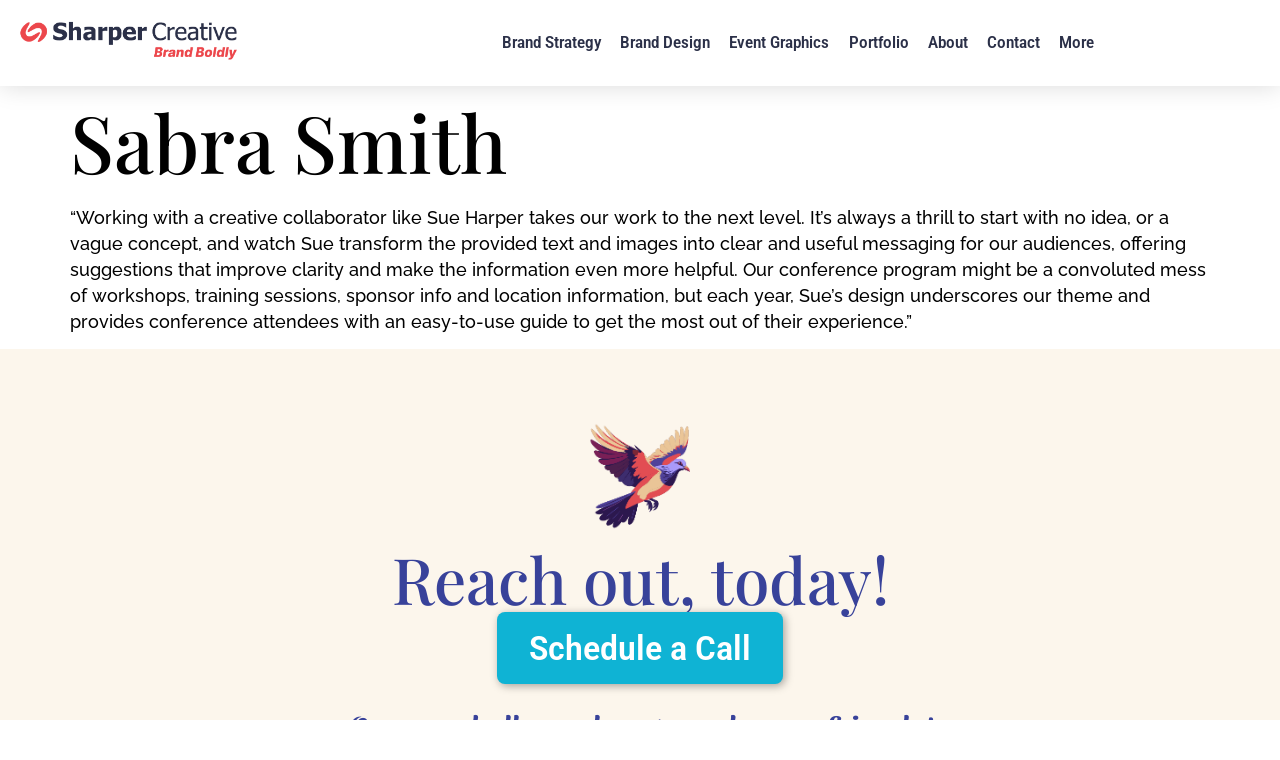

--- FILE ---
content_type: text/html; charset=UTF-8
request_url: https://sharpernet.com/new_testimonial/sabra-smith/
body_size: 25327
content:
<!doctype html>
<html lang="en-US" prefix="og: https://ogp.me/ns#">
<head>
	<meta charset="UTF-8">
	<meta name="viewport" content="width=device-width, initial-scale=1">
	<link rel="profile" href="https://gmpg.org/xfn/11">
	
            <script data-no-defer="1" data-ezscrex="false" data-cfasync="false" data-pagespeed-no-defer data-cookieconsent="ignore">
                var ctPublicFunctions = {"_ajax_nonce":"8de138afd6","_rest_nonce":"f7951fdeb6","_ajax_url":"\/wp-admin\/admin-ajax.php","_rest_url":"https:\/\/sharpernet.com\/wp-json\/","data__cookies_type":"alternative","data__ajax_type":"rest","data__bot_detector_enabled":"1","data__frontend_data_log_enabled":1,"cookiePrefix":"","wprocket_detected":true,"host_url":"sharpernet.com","text__ee_click_to_select":"Click to select the whole data","text__ee_original_email":"The complete one is","text__ee_got_it":"Got it","text__ee_blocked":"Blocked","text__ee_cannot_connect":"Cannot connect","text__ee_cannot_decode":"Can not decode email. Unknown reason","text__ee_email_decoder":"CleanTalk email decoder","text__ee_wait_for_decoding":"The magic is on the way!","text__ee_decoding_process":"Please wait a few seconds while we decode the contact data."}
            </script>
        
            <script data-no-defer="1" data-ezscrex="false" data-cfasync="false" data-pagespeed-no-defer data-cookieconsent="ignore">
                var ctPublic = {"_ajax_nonce":"8de138afd6","settings__forms__check_internal":"0","settings__forms__check_external":"0","settings__forms__force_protection":"0","settings__forms__search_test":"1","settings__forms__wc_add_to_cart":"0","settings__data__bot_detector_enabled":"1","settings__sfw__anti_crawler":0,"blog_home":"https:\/\/sharpernet.com\/","pixel__setting":"3","pixel__enabled":true,"pixel__url":null,"data__email_check_before_post":"1","data__email_check_exist_post":"0","data__cookies_type":"alternative","data__key_is_ok":true,"data__visible_fields_required":true,"wl_brandname":"Anti-Spam by CleanTalk","wl_brandname_short":"CleanTalk","ct_checkjs_key":"520c198e59455a41131a4b2a12cf280e2706cd867dd00dfb27062486ec8bbb5d","emailEncoderPassKey":"c40ac5d8eba60e09db2e96749aaab84e","bot_detector_forms_excluded":"W10=","advancedCacheExists":true,"varnishCacheExists":false,"wc_ajax_add_to_cart":true}
            </script>
        
<!-- Search Engine Optimization by Rank Math - https://rankmath.com/ -->
<title>Sabra Smith - Sharper Creative</title>
<link data-rocket-prefetch href="https://fd.cleantalk.org" rel="dns-prefetch">
<link data-rocket-prefetch href="https://connect.facebook.net" rel="dns-prefetch">
<link data-rocket-prefetch href="https://www.googletagmanager.com" rel="dns-prefetch">
<style id="wpr-usedcss">img:is([sizes=auto i],[sizes^="auto," i]){contain-intrinsic-size:3000px 1500px}img.emoji{display:inline!important;border:none!important;box-shadow:none!important;height:1em!important;width:1em!important;margin:0 .07em!important;vertical-align:-.1em!important;background:0 0!important;padding:0!important}:where(.wp-block-button__link){border-radius:9999px;box-shadow:none;padding:calc(.667em + 2px) calc(1.333em + 2px);text-decoration:none}:root :where(.wp-block-button .wp-block-button__link.is-style-outline),:root :where(.wp-block-button.is-style-outline>.wp-block-button__link){border:2px solid;padding:.667em 1.333em}:root :where(.wp-block-button .wp-block-button__link.is-style-outline:not(.has-text-color)),:root :where(.wp-block-button.is-style-outline>.wp-block-button__link:not(.has-text-color)){color:currentColor}:root :where(.wp-block-button .wp-block-button__link.is-style-outline:not(.has-background)),:root :where(.wp-block-button.is-style-outline>.wp-block-button__link:not(.has-background)){background-color:initial;background-image:none}:where(.wp-block-calendar table:not(.has-background) th){background:#ddd}:where(.wp-block-columns){margin-bottom:1.75em}:where(.wp-block-columns.has-background){padding:1.25em 2.375em}:where(.wp-block-post-comments input[type=submit]){border:none}:where(.wp-block-cover-image:not(.has-text-color)),:where(.wp-block-cover:not(.has-text-color)){color:#fff}:where(.wp-block-cover-image.is-light:not(.has-text-color)),:where(.wp-block-cover.is-light:not(.has-text-color)){color:#000}:root :where(.wp-block-cover h1:not(.has-text-color)),:root :where(.wp-block-cover h2:not(.has-text-color)),:root :where(.wp-block-cover h3:not(.has-text-color)),:root :where(.wp-block-cover h4:not(.has-text-color)),:root :where(.wp-block-cover h5:not(.has-text-color)),:root :where(.wp-block-cover h6:not(.has-text-color)),:root :where(.wp-block-cover p:not(.has-text-color)){color:inherit}:where(.wp-block-file){margin-bottom:1.5em}:where(.wp-block-file__button){border-radius:2em;display:inline-block;padding:.5em 1em}:where(.wp-block-file__button):is(a):active,:where(.wp-block-file__button):is(a):focus,:where(.wp-block-file__button):is(a):hover,:where(.wp-block-file__button):is(a):visited{box-shadow:none;color:#fff;opacity:.85;text-decoration:none}:where(.wp-block-group.wp-block-group-is-layout-constrained){position:relative}:root :where(.wp-block-image.is-style-rounded img,.wp-block-image .is-style-rounded img){border-radius:9999px}:where(.wp-block-latest-comments:not([style*=line-height] .wp-block-latest-comments__comment)){line-height:1.1}:where(.wp-block-latest-comments:not([style*=line-height] .wp-block-latest-comments__comment-excerpt p)){line-height:1.8}:root :where(.wp-block-latest-posts.is-grid){padding:0}:root :where(.wp-block-latest-posts.wp-block-latest-posts__list){padding-left:0}ul{box-sizing:border-box}:root :where(.wp-block-list.has-background){padding:1.25em 2.375em}:where(.wp-block-navigation.has-background .wp-block-navigation-item a:not(.wp-element-button)),:where(.wp-block-navigation.has-background .wp-block-navigation-submenu a:not(.wp-element-button)){padding:.5em 1em}:where(.wp-block-navigation .wp-block-navigation__submenu-container .wp-block-navigation-item a:not(.wp-element-button)),:where(.wp-block-navigation .wp-block-navigation__submenu-container .wp-block-navigation-submenu a:not(.wp-element-button)),:where(.wp-block-navigation .wp-block-navigation__submenu-container .wp-block-navigation-submenu button.wp-block-navigation-item__content),:where(.wp-block-navigation .wp-block-navigation__submenu-container .wp-block-pages-list__item button.wp-block-navigation-item__content){padding:.5em 1em}:root :where(p.has-background){padding:1.25em 2.375em}:where(p.has-text-color:not(.has-link-color)) a{color:inherit}:where(.wp-block-post-comments-form) input:not([type=submit]),:where(.wp-block-post-comments-form) textarea{border:1px solid #949494;font-family:inherit;font-size:1em}:where(.wp-block-post-comments-form) input:where(:not([type=submit]):not([type=checkbox])),:where(.wp-block-post-comments-form) textarea{padding:calc(.667em + 2px)}:where(.wp-block-post-excerpt){box-sizing:border-box;margin-bottom:var(--wp--style--block-gap);margin-top:var(--wp--style--block-gap)}:where(.wp-block-preformatted.has-background){padding:1.25em 2.375em}:where(.wp-block-search__button){border:1px solid #ccc;padding:6px 10px}:where(.wp-block-search__input){font-family:inherit;font-size:inherit;font-style:inherit;font-weight:inherit;letter-spacing:inherit;line-height:inherit;text-transform:inherit}:where(.wp-block-search__button-inside .wp-block-search__inside-wrapper){border:1px solid #949494;box-sizing:border-box;padding:4px}:where(.wp-block-search__button-inside .wp-block-search__inside-wrapper) .wp-block-search__input{border:none;border-radius:0;padding:0 4px}:where(.wp-block-search__button-inside .wp-block-search__inside-wrapper) .wp-block-search__input:focus{outline:0}:where(.wp-block-search__button-inside .wp-block-search__inside-wrapper) :where(.wp-block-search__button){padding:4px 8px}:root :where(.wp-block-separator.is-style-dots){height:auto;line-height:1;text-align:center}:root :where(.wp-block-separator.is-style-dots):before{color:currentColor;content:"···";font-family:serif;font-size:1.5em;letter-spacing:2em;padding-left:2em}:root :where(.wp-block-site-logo.is-style-rounded){border-radius:9999px}:where(.wp-block-social-links:not(.is-style-logos-only)) .wp-social-link{background-color:#f0f0f0;color:#444}:where(.wp-block-social-links:not(.is-style-logos-only)) .wp-social-link-amazon{background-color:#f90;color:#fff}:where(.wp-block-social-links:not(.is-style-logos-only)) .wp-social-link-bandcamp{background-color:#1ea0c3;color:#fff}:where(.wp-block-social-links:not(.is-style-logos-only)) .wp-social-link-behance{background-color:#0757fe;color:#fff}:where(.wp-block-social-links:not(.is-style-logos-only)) .wp-social-link-bluesky{background-color:#0a7aff;color:#fff}:where(.wp-block-social-links:not(.is-style-logos-only)) .wp-social-link-codepen{background-color:#1e1f26;color:#fff}:where(.wp-block-social-links:not(.is-style-logos-only)) .wp-social-link-deviantart{background-color:#02e49b;color:#fff}:where(.wp-block-social-links:not(.is-style-logos-only)) .wp-social-link-discord{background-color:#5865f2;color:#fff}:where(.wp-block-social-links:not(.is-style-logos-only)) .wp-social-link-dribbble{background-color:#e94c89;color:#fff}:where(.wp-block-social-links:not(.is-style-logos-only)) .wp-social-link-dropbox{background-color:#4280ff;color:#fff}:where(.wp-block-social-links:not(.is-style-logos-only)) .wp-social-link-etsy{background-color:#f45800;color:#fff}:where(.wp-block-social-links:not(.is-style-logos-only)) .wp-social-link-facebook{background-color:#0866ff;color:#fff}:where(.wp-block-social-links:not(.is-style-logos-only)) .wp-social-link-fivehundredpx{background-color:#000;color:#fff}:where(.wp-block-social-links:not(.is-style-logos-only)) .wp-social-link-flickr{background-color:#0461dd;color:#fff}:where(.wp-block-social-links:not(.is-style-logos-only)) .wp-social-link-foursquare{background-color:#e65678;color:#fff}:where(.wp-block-social-links:not(.is-style-logos-only)) .wp-social-link-github{background-color:#24292d;color:#fff}:where(.wp-block-social-links:not(.is-style-logos-only)) .wp-social-link-goodreads{background-color:#eceadd;color:#382110}:where(.wp-block-social-links:not(.is-style-logos-only)) .wp-social-link-google{background-color:#ea4434;color:#fff}:where(.wp-block-social-links:not(.is-style-logos-only)) .wp-social-link-gravatar{background-color:#1d4fc4;color:#fff}:where(.wp-block-social-links:not(.is-style-logos-only)) .wp-social-link-instagram{background-color:#f00075;color:#fff}:where(.wp-block-social-links:not(.is-style-logos-only)) .wp-social-link-lastfm{background-color:#e21b24;color:#fff}:where(.wp-block-social-links:not(.is-style-logos-only)) .wp-social-link-linkedin{background-color:#0d66c2;color:#fff}:where(.wp-block-social-links:not(.is-style-logos-only)) .wp-social-link-mastodon{background-color:#3288d4;color:#fff}:where(.wp-block-social-links:not(.is-style-logos-only)) .wp-social-link-medium{background-color:#000;color:#fff}:where(.wp-block-social-links:not(.is-style-logos-only)) .wp-social-link-meetup{background-color:#f6405f;color:#fff}:where(.wp-block-social-links:not(.is-style-logos-only)) .wp-social-link-patreon{background-color:#000;color:#fff}:where(.wp-block-social-links:not(.is-style-logos-only)) .wp-social-link-pinterest{background-color:#e60122;color:#fff}:where(.wp-block-social-links:not(.is-style-logos-only)) .wp-social-link-pocket{background-color:#ef4155;color:#fff}:where(.wp-block-social-links:not(.is-style-logos-only)) .wp-social-link-reddit{background-color:#ff4500;color:#fff}:where(.wp-block-social-links:not(.is-style-logos-only)) .wp-social-link-skype{background-color:#0478d7;color:#fff}:where(.wp-block-social-links:not(.is-style-logos-only)) .wp-social-link-snapchat{background-color:#fefc00;color:#fff;stroke:#000}:where(.wp-block-social-links:not(.is-style-logos-only)) .wp-social-link-soundcloud{background-color:#ff5600;color:#fff}:where(.wp-block-social-links:not(.is-style-logos-only)) .wp-social-link-spotify{background-color:#1bd760;color:#fff}:where(.wp-block-social-links:not(.is-style-logos-only)) .wp-social-link-telegram{background-color:#2aabee;color:#fff}:where(.wp-block-social-links:not(.is-style-logos-only)) .wp-social-link-threads{background-color:#000;color:#fff}:where(.wp-block-social-links:not(.is-style-logos-only)) .wp-social-link-tiktok{background-color:#000;color:#fff}:where(.wp-block-social-links:not(.is-style-logos-only)) .wp-social-link-tumblr{background-color:#011835;color:#fff}:where(.wp-block-social-links:not(.is-style-logos-only)) .wp-social-link-twitch{background-color:#6440a4;color:#fff}:where(.wp-block-social-links:not(.is-style-logos-only)) .wp-social-link-twitter{background-color:#1da1f2;color:#fff}:where(.wp-block-social-links:not(.is-style-logos-only)) .wp-social-link-vimeo{background-color:#1eb7ea;color:#fff}:where(.wp-block-social-links:not(.is-style-logos-only)) .wp-social-link-vk{background-color:#4680c2;color:#fff}:where(.wp-block-social-links:not(.is-style-logos-only)) .wp-social-link-wordpress{background-color:#3499cd;color:#fff}:where(.wp-block-social-links:not(.is-style-logos-only)) .wp-social-link-whatsapp{background-color:#25d366;color:#fff}:where(.wp-block-social-links:not(.is-style-logos-only)) .wp-social-link-x{background-color:#000;color:#fff}:where(.wp-block-social-links:not(.is-style-logos-only)) .wp-social-link-yelp{background-color:#d32422;color:#fff}:where(.wp-block-social-links:not(.is-style-logos-only)) .wp-social-link-youtube{background-color:red;color:#fff}:where(.wp-block-social-links.is-style-logos-only) .wp-social-link{background:0 0}:where(.wp-block-social-links.is-style-logos-only) .wp-social-link svg{height:1.25em;width:1.25em}:where(.wp-block-social-links.is-style-logos-only) .wp-social-link-amazon{color:#f90}:where(.wp-block-social-links.is-style-logos-only) .wp-social-link-bandcamp{color:#1ea0c3}:where(.wp-block-social-links.is-style-logos-only) .wp-social-link-behance{color:#0757fe}:where(.wp-block-social-links.is-style-logos-only) .wp-social-link-bluesky{color:#0a7aff}:where(.wp-block-social-links.is-style-logos-only) .wp-social-link-codepen{color:#1e1f26}:where(.wp-block-social-links.is-style-logos-only) .wp-social-link-deviantart{color:#02e49b}:where(.wp-block-social-links.is-style-logos-only) .wp-social-link-discord{color:#5865f2}:where(.wp-block-social-links.is-style-logos-only) .wp-social-link-dribbble{color:#e94c89}:where(.wp-block-social-links.is-style-logos-only) .wp-social-link-dropbox{color:#4280ff}:where(.wp-block-social-links.is-style-logos-only) .wp-social-link-etsy{color:#f45800}:where(.wp-block-social-links.is-style-logos-only) .wp-social-link-facebook{color:#0866ff}:where(.wp-block-social-links.is-style-logos-only) .wp-social-link-fivehundredpx{color:#000}:where(.wp-block-social-links.is-style-logos-only) .wp-social-link-flickr{color:#0461dd}:where(.wp-block-social-links.is-style-logos-only) .wp-social-link-foursquare{color:#e65678}:where(.wp-block-social-links.is-style-logos-only) .wp-social-link-github{color:#24292d}:where(.wp-block-social-links.is-style-logos-only) .wp-social-link-goodreads{color:#382110}:where(.wp-block-social-links.is-style-logos-only) .wp-social-link-google{color:#ea4434}:where(.wp-block-social-links.is-style-logos-only) .wp-social-link-gravatar{color:#1d4fc4}:where(.wp-block-social-links.is-style-logos-only) .wp-social-link-instagram{color:#f00075}:where(.wp-block-social-links.is-style-logos-only) .wp-social-link-lastfm{color:#e21b24}:where(.wp-block-social-links.is-style-logos-only) .wp-social-link-linkedin{color:#0d66c2}:where(.wp-block-social-links.is-style-logos-only) .wp-social-link-mastodon{color:#3288d4}:where(.wp-block-social-links.is-style-logos-only) .wp-social-link-medium{color:#000}:where(.wp-block-social-links.is-style-logos-only) .wp-social-link-meetup{color:#f6405f}:where(.wp-block-social-links.is-style-logos-only) .wp-social-link-patreon{color:#000}:where(.wp-block-social-links.is-style-logos-only) .wp-social-link-pinterest{color:#e60122}:where(.wp-block-social-links.is-style-logos-only) .wp-social-link-pocket{color:#ef4155}:where(.wp-block-social-links.is-style-logos-only) .wp-social-link-reddit{color:#ff4500}:where(.wp-block-social-links.is-style-logos-only) .wp-social-link-skype{color:#0478d7}:where(.wp-block-social-links.is-style-logos-only) .wp-social-link-snapchat{color:#fff;stroke:#000}:where(.wp-block-social-links.is-style-logos-only) .wp-social-link-soundcloud{color:#ff5600}:where(.wp-block-social-links.is-style-logos-only) .wp-social-link-spotify{color:#1bd760}:where(.wp-block-social-links.is-style-logos-only) .wp-social-link-telegram{color:#2aabee}:where(.wp-block-social-links.is-style-logos-only) .wp-social-link-threads{color:#000}:where(.wp-block-social-links.is-style-logos-only) .wp-social-link-tiktok{color:#000}:where(.wp-block-social-links.is-style-logos-only) .wp-social-link-tumblr{color:#011835}:where(.wp-block-social-links.is-style-logos-only) .wp-social-link-twitch{color:#6440a4}:where(.wp-block-social-links.is-style-logos-only) .wp-social-link-twitter{color:#1da1f2}:where(.wp-block-social-links.is-style-logos-only) .wp-social-link-vimeo{color:#1eb7ea}:where(.wp-block-social-links.is-style-logos-only) .wp-social-link-vk{color:#4680c2}:where(.wp-block-social-links.is-style-logos-only) .wp-social-link-whatsapp{color:#25d366}:where(.wp-block-social-links.is-style-logos-only) .wp-social-link-wordpress{color:#3499cd}:where(.wp-block-social-links.is-style-logos-only) .wp-social-link-x{color:#000}:where(.wp-block-social-links.is-style-logos-only) .wp-social-link-yelp{color:#d32422}:where(.wp-block-social-links.is-style-logos-only) .wp-social-link-youtube{color:red}:root :where(.wp-block-social-links .wp-social-link a){padding:.25em}:root :where(.wp-block-social-links.is-style-logos-only .wp-social-link a){padding:0}:root :where(.wp-block-social-links.is-style-pill-shape .wp-social-link a){padding-left:.6666666667em;padding-right:.6666666667em}:root :where(.wp-block-tag-cloud.is-style-outline){display:flex;flex-wrap:wrap;gap:1ch}:root :where(.wp-block-tag-cloud.is-style-outline a){border:1px solid;font-size:unset!important;margin-right:0;padding:1ch 2ch;text-decoration:none!important}:root :where(.wp-block-table-of-contents){box-sizing:border-box}:where(.wp-block-term-description){box-sizing:border-box;margin-bottom:var(--wp--style--block-gap);margin-top:var(--wp--style--block-gap)}:where(pre.wp-block-verse){font-family:inherit}:root{--wp--preset--font-size--normal:16px;--wp--preset--font-size--huge:42px}.screen-reader-text{border:0;clip-path:inset(50%);height:1px;margin:-1px;overflow:hidden;padding:0;position:absolute;width:1px;word-wrap:normal!important}.screen-reader-text:focus{background-color:#ddd;clip-path:none;color:#444;display:block;font-size:1em;height:auto;left:5px;line-height:normal;padding:15px 23px 14px;text-decoration:none;top:5px;width:auto;z-index:100000}html :where(.has-border-color){border-style:solid}html :where([style*=border-top-color]){border-top-style:solid}html :where([style*=border-right-color]){border-right-style:solid}html :where([style*=border-bottom-color]){border-bottom-style:solid}html :where([style*=border-left-color]){border-left-style:solid}html :where([style*=border-width]){border-style:solid}html :where([style*=border-top-width]){border-top-style:solid}html :where([style*=border-right-width]){border-right-style:solid}html :where([style*=border-bottom-width]){border-bottom-style:solid}html :where([style*=border-left-width]){border-left-style:solid}html :where(img[class*=wp-image-]){height:auto;max-width:100%}:where(figure){margin:0 0 1em}html :where(.is-position-sticky){--wp-admin--admin-bar--position-offset:var(--wp-admin--admin-bar--height,0px)}@media screen and (max-width:600px){html :where(.is-position-sticky){--wp-admin--admin-bar--position-offset:0px}}a:has(>.jet-engine-lightbox-icon):before{display:none}:root{--wp--preset--aspect-ratio--square:1;--wp--preset--aspect-ratio--4-3:4/3;--wp--preset--aspect-ratio--3-4:3/4;--wp--preset--aspect-ratio--3-2:3/2;--wp--preset--aspect-ratio--2-3:2/3;--wp--preset--aspect-ratio--16-9:16/9;--wp--preset--aspect-ratio--9-16:9/16;--wp--preset--color--black:#000000;--wp--preset--color--cyan-bluish-gray:#abb8c3;--wp--preset--color--white:#ffffff;--wp--preset--color--pale-pink:#f78da7;--wp--preset--color--vivid-red:#cf2e2e;--wp--preset--color--luminous-vivid-orange:#ff6900;--wp--preset--color--luminous-vivid-amber:#fcb900;--wp--preset--color--light-green-cyan:#7bdcb5;--wp--preset--color--vivid-green-cyan:#00d084;--wp--preset--color--pale-cyan-blue:#8ed1fc;--wp--preset--color--vivid-cyan-blue:#0693e3;--wp--preset--color--vivid-purple:#9b51e0;--wp--preset--gradient--vivid-cyan-blue-to-vivid-purple:linear-gradient(135deg,rgba(6, 147, 227, 1) 0%,rgb(155, 81, 224) 100%);--wp--preset--gradient--light-green-cyan-to-vivid-green-cyan:linear-gradient(135deg,rgb(122, 220, 180) 0%,rgb(0, 208, 130) 100%);--wp--preset--gradient--luminous-vivid-amber-to-luminous-vivid-orange:linear-gradient(135deg,rgba(252, 185, 0, 1) 0%,rgba(255, 105, 0, 1) 100%);--wp--preset--gradient--luminous-vivid-orange-to-vivid-red:linear-gradient(135deg,rgba(255, 105, 0, 1) 0%,rgb(207, 46, 46) 100%);--wp--preset--gradient--very-light-gray-to-cyan-bluish-gray:linear-gradient(135deg,rgb(238, 238, 238) 0%,rgb(169, 184, 195) 100%);--wp--preset--gradient--cool-to-warm-spectrum:linear-gradient(135deg,rgb(74, 234, 220) 0%,rgb(151, 120, 209) 20%,rgb(207, 42, 186) 40%,rgb(238, 44, 130) 60%,rgb(251, 105, 98) 80%,rgb(254, 248, 76) 100%);--wp--preset--gradient--blush-light-purple:linear-gradient(135deg,rgb(255, 206, 236) 0%,rgb(152, 150, 240) 100%);--wp--preset--gradient--blush-bordeaux:linear-gradient(135deg,rgb(254, 205, 165) 0%,rgb(254, 45, 45) 50%,rgb(107, 0, 62) 100%);--wp--preset--gradient--luminous-dusk:linear-gradient(135deg,rgb(255, 203, 112) 0%,rgb(199, 81, 192) 50%,rgb(65, 88, 208) 100%);--wp--preset--gradient--pale-ocean:linear-gradient(135deg,rgb(255, 245, 203) 0%,rgb(182, 227, 212) 50%,rgb(51, 167, 181) 100%);--wp--preset--gradient--electric-grass:linear-gradient(135deg,rgb(202, 248, 128) 0%,rgb(113, 206, 126) 100%);--wp--preset--gradient--midnight:linear-gradient(135deg,rgb(2, 3, 129) 0%,rgb(40, 116, 252) 100%);--wp--preset--font-size--small:13px;--wp--preset--font-size--medium:20px;--wp--preset--font-size--large:36px;--wp--preset--font-size--x-large:42px;--wp--preset--spacing--20:0.44rem;--wp--preset--spacing--30:0.67rem;--wp--preset--spacing--40:1rem;--wp--preset--spacing--50:1.5rem;--wp--preset--spacing--60:2.25rem;--wp--preset--spacing--70:3.38rem;--wp--preset--spacing--80:5.06rem;--wp--preset--shadow--natural:6px 6px 9px rgba(0, 0, 0, .2);--wp--preset--shadow--deep:12px 12px 50px rgba(0, 0, 0, .4);--wp--preset--shadow--sharp:6px 6px 0px rgba(0, 0, 0, .2);--wp--preset--shadow--outlined:6px 6px 0px -3px rgba(255, 255, 255, 1),6px 6px rgba(0, 0, 0, 1);--wp--preset--shadow--crisp:6px 6px 0px rgba(0, 0, 0, 1)}:root{--wp--style--global--content-size:800px;--wp--style--global--wide-size:1200px}:where(body){margin:0}:where(.wp-site-blocks)>*{margin-block-start:24px;margin-block-end:0}:where(.wp-site-blocks)>:first-child{margin-block-start:0}:where(.wp-site-blocks)>:last-child{margin-block-end:0}:root{--wp--style--block-gap:24px}:root :where(.is-layout-flow)>:first-child{margin-block-start:0}:root :where(.is-layout-flow)>:last-child{margin-block-end:0}:root :where(.is-layout-flow)>*{margin-block-start:24px;margin-block-end:0}:root :where(.is-layout-constrained)>:first-child{margin-block-start:0}:root :where(.is-layout-constrained)>:last-child{margin-block-end:0}:root :where(.is-layout-constrained)>*{margin-block-start:24px;margin-block-end:0}:root :where(.is-layout-flex){gap:24px}:root :where(.is-layout-grid){gap:24px}body{padding-top:0;padding-right:0;padding-bottom:0;padding-left:0}a:where(:not(.wp-element-button)){text-decoration:underline}:root :where(.wp-element-button,.wp-block-button__link){background-color:#32373c;border-width:0;color:#fff;font-family:inherit;font-size:inherit;line-height:inherit;padding:calc(.667em + 2px) calc(1.333em + 2px);text-decoration:none}:root :where(.wp-block-pullquote){font-size:1.5em;line-height:1.6}input[class*=apbct].apbct_special_field,label[id*=apbct_label_id].apbct_special_field{display:none!important}.apbct-tooltip{display:none;position:inherit;margin-top:5px;left:5px;background:#d3d3d3;border-radius:5px;opacity:.9}.apbct-popup-fade:before{content:'';background:#000;position:fixed;left:0;top:0;width:100%;height:100%;opacity:.7;z-index:9999}.apbct-popup{position:fixed;top:20%;left:50%;padding:20px;width:360px;margin-left:-200px;background:#fff;border:1px solid;border-radius:4px;z-index:99999;opacity:1}.apbct-check_email_exist-bad_email,.apbct-check_email_exist-good_email,.apbct-check_email_exist-load{z-index:9999;margin:0 6px;transition:none!important;background-size:contain;background-repeat:no-repeat;background-position-x:right;background-position-y:center;cursor:pointer}.apbct-check_email_exist-load{background-size:contain;background-image:url(https://sharpernet.com/wp-content/plugins/cleantalk-spam-protect/css/images/checking_email.gif)}.apbct-check_email_exist-block{position:fixed;display:block}.apbct-check_email_exist-good_email{background-image:url(https://sharpernet.com/wp-content/plugins/cleantalk-spam-protect/css/images/good_email.svg)}.apbct-check_email_exist-bad_email{background-image:url(https://sharpernet.com/wp-content/plugins/cleantalk-spam-protect/css/images/bad_email.svg)}.apbct-check_email_exist-popup_description{display:none;position:fixed;padding:2px;border:1px solid #e5e8ed;border-radius:16px 16px 0;background:#fff;background-position-x:right;font-size:14px;text-align:center;transition:all 1s ease-out}@media screen and (max-width:782px){.apbct-check_email_exist-popup_description{width:100%}}.ct-encoded-form-forbidden{display:block;border:1px solid red;padding:10px;background:#fdd;color:red;font-weight:700}.apbct_dog_one,.apbct_dog_three,.apbct_dog_two{animation-duration:1.5s;animation-iteration-count:infinite;animation-name:apbct_dog}.apbct-email-encoder-popup{width:30vw;min-width:400px;font-size:16px}.apbct-email-encoder--popup-header{font-size:16px;color:#333}.apbct-email-encoder-elements_center{display:flex;flex-direction:column;justify-content:center;align-items:center;font-size:16px!important;color:#000!important}.top-margin-long{margin-top:5px}.apbct-tooltip{display:none}.apbct-email-encoder-select-whole-email{-webkit-user-select:all;user-select:all}.apbct-email-encoder-got-it-button{all:unset;margin-top:10px;padding:5px 10px;border-radius:5px;background-color:#333;color:#fff;cursor:pointer;transition:background-color .3s}.apbct-ee-animation-wrapper{display:flex;height:60px;justify-content:center;font-size:16px;align-items:center}.apbct_dog{margin:0 5px;color:transparent;text-shadow:0 0 2px #aaa}.apbct_dog_one{animation-delay:0s}.apbct_dog_two{animation-delay:.5s}.apbct_dog_three{animation-delay:1s}@keyframes apbct_dog{0%,100%,75%{scale:100%;color:transparent;text-shadow:0 0 2px #aaa}25%{scale:200%;color:unset;text-shadow:unset}}@media screen and (max-width:782px){.apbct-email-encoder-popup{width:20vw;min-width:200px;font-size:16px;top:20%;left:75%}.apbct-email-encoder-elements_center{flex-direction:column!important;text-align:center}}html{line-height:1.15;-webkit-text-size-adjust:100%}*,:after,:before{box-sizing:border-box}body{margin:0;font-family:-apple-system,BlinkMacSystemFont,'Segoe UI',Roboto,'Helvetica Neue',Arial,'Noto Sans',sans-serif,'Apple Color Emoji','Segoe UI Emoji','Segoe UI Symbol','Noto Color Emoji';font-size:1rem;font-weight:400;line-height:1.5;color:#333;background-color:#fff;-webkit-font-smoothing:antialiased;-moz-osx-font-smoothing:grayscale}h1,h2{margin-block-start:.5rem;margin-block-end:1rem;font-family:inherit;font-weight:500;line-height:1.2;color:inherit}h1{font-size:2.5rem}h2{font-size:2rem}p{margin-block-start:0;margin-block-end:.9rem}a{background-color:transparent;text-decoration:none;color:#c36}a:active,a:hover{color:#336}a:not([href]):not([tabindex]),a:not([href]):not([tabindex]):focus,a:not([href]):not([tabindex]):hover{color:inherit;text-decoration:none}a:not([href]):not([tabindex]):focus{outline:0}strong{font-weight:bolder}code{font-family:monospace,monospace;font-size:1em}sub{font-size:75%;line-height:0;position:relative;vertical-align:baseline}sub{bottom:-.25em}img{border-style:none;height:auto;max-width:100%}[hidden],template{display:none}@media print{*,:after,:before{background:0 0!important;color:#000!important;box-shadow:none!important;text-shadow:none!important}a,a:visited{text-decoration:underline}a[href]:after{content:" (" attr(href) ")"}a[href^="#"]:after,a[href^="javascript:"]:after{content:""}img,tr{-moz-column-break-inside:avoid;break-inside:avoid}h2,p{orphans:3;widows:3}h2{-moz-column-break-after:avoid;break-after:avoid}}label{display:inline-block;line-height:1;vertical-align:middle}button,input,optgroup,select,textarea{font-family:inherit;font-size:1rem;line-height:1.5;margin:0}input[type=email],input[type=number],input[type=password],input[type=search],input[type=text],input[type=url],select,textarea{width:100%;border:1px solid #666;border-radius:3px;padding:.5rem 1rem;transition:all .3s}input[type=email]:focus,input[type=number]:focus,input[type=password]:focus,input[type=search]:focus,input[type=text]:focus,input[type=url]:focus,select:focus,textarea:focus{border-color:#333}button,input{overflow:visible}button,select{text-transform:none}[type=button],[type=submit],button{width:auto;-webkit-appearance:button}[type=button],[type=submit],button{display:inline-block;font-weight:400;color:#c36;text-align:center;white-space:nowrap;-webkit-user-select:none;-moz-user-select:none;user-select:none;background-color:transparent;border:1px solid #c36;padding:.5rem 1rem;font-size:1rem;border-radius:3px;transition:all .3s}[type=button]:focus:not(:focus-visible),[type=submit]:focus:not(:focus-visible),button:focus:not(:focus-visible){outline:0}[type=button]:focus,[type=button]:hover,[type=submit]:focus,[type=submit]:hover,button:focus,button:hover{color:#fff;background-color:#c36;text-decoration:none}[type=button]:not(:disabled),[type=submit]:not(:disabled),button:not(:disabled){cursor:pointer}fieldset{padding:.35em .75em .625em}legend{box-sizing:border-box;color:inherit;display:table;max-width:100%;padding:0;white-space:normal}progress{vertical-align:baseline}textarea{overflow:auto;resize:vertical}[type=checkbox],[type=radio]{box-sizing:border-box;padding:0}[type=number]::-webkit-inner-spin-button,[type=number]::-webkit-outer-spin-button{height:auto}[type=search]{-webkit-appearance:textfield;outline-offset:-2px}[type=search]::-webkit-search-decoration{-webkit-appearance:none}::-webkit-file-upload-button{-webkit-appearance:button;font:inherit}select{display:block}table{background-color:transparent;width:100%;margin-block-end:15px;font-size:.9em;border-spacing:0;border-collapse:collapse}table tbody+tbody{border-block-start:2px solid hsla(0,0%,50.2%,.5019607843)}dl,dt,li,ul{margin-block-start:0;margin-block-end:0;border:0;outline:0;font-size:100%;vertical-align:baseline;background:0 0}.page-content a{text-decoration:underline}.sticky{position:relative;display:block}.hide{display:none!important}.screen-reader-text{clip:rect(1px,1px,1px,1px);height:1px;overflow:hidden;position:absolute!important;width:1px;word-wrap:normal!important}.screen-reader-text:focus{background-color:#eee;clip:auto!important;clip-path:none;color:#333;display:block;font-size:1rem;height:auto;left:5px;line-height:normal;padding:12px 24px;text-decoration:none;top:5px;width:auto;z-index:100000}.post .entry-title a{text-decoration:none}.page-header .entry-title,body:not([class*=elementor-page-]) .site-main{margin-inline-start:auto;margin-inline-end:auto;width:100%}@media (max-width:575px){.page-header .entry-title,body:not([class*=elementor-page-]) .site-main{padding-inline-start:10px;padding-inline-end:10px}}@media (min-width:576px){.page-header .entry-title,body:not([class*=elementor-page-]) .site-main{max-width:500px}}@media (min-width:768px){.page-header .entry-title,body:not([class*=elementor-page-]) .site-main{max-width:600px}}@media (min-width:992px){.page-header .entry-title,body:not([class*=elementor-page-]) .site-main{max-width:800px}}@media (min-width:1200px){.page-header .entry-title,body:not([class*=elementor-page-]) .site-main{max-width:1140px}}.elementor-screen-only,.screen-reader-text,.screen-reader-text span{height:1px;margin:-1px;overflow:hidden;padding:0;position:absolute;top:-10000em;width:1px;clip:rect(0,0,0,0);border:0}.elementor *,.elementor :after,.elementor :before{box-sizing:border-box}.elementor a{box-shadow:none;text-decoration:none}.elementor img{border:none;border-radius:0;box-shadow:none;height:auto;max-width:100%}.elementor iframe,.elementor object{border:none;line-height:1;margin:0;max-width:100%;width:100%}.elementor-widget-wrap .elementor-element.elementor-widget__width-auto,.elementor-widget-wrap .elementor-element.elementor-widget__width-initial{max-width:100%}.elementor-element{--flex-direction:initial;--flex-wrap:initial;--justify-content:initial;--align-items:initial;--align-content:initial;--gap:initial;--flex-basis:initial;--flex-grow:initial;--flex-shrink:initial;--order:initial;--align-self:initial;align-self:var(--align-self);flex-basis:var(--flex-basis);flex-grow:var(--flex-grow);flex-shrink:var(--flex-shrink);order:var(--order)}.elementor-element:where(.e-con-full,.elementor-widget){align-content:var(--align-content);align-items:var(--align-items);flex-direction:var(--flex-direction);flex-wrap:var(--flex-wrap);gap:var(--row-gap) var(--column-gap);justify-content:var(--justify-content)}.elementor-invisible{visibility:hidden}.elementor-align-center{text-align:center}.elementor-align-right{text-align:right}.elementor-align-center .elementor-button,.elementor-align-right .elementor-button{width:auto}@media (max-width:1024px){.elementor-tablet-align-right{text-align:right}.elementor-tablet-align-right .elementor-button{width:auto}.elementor-section .elementor-container{flex-wrap:wrap}}@media (max-width:767px){table table{font-size:.8em}.elementor-widget-wrap .elementor-element.elementor-widget-mobile__width-initial{max-width:100%}.elementor-mobile-align-center{text-align:center}.elementor-mobile-align-center .elementor-button{width:auto}.elementor-column{width:100%}}:root{--page-title-display:block}.elementor-section{position:relative}.elementor-section .elementor-container{display:flex;margin-left:auto;margin-right:auto;position:relative}.elementor-widget-wrap{align-content:flex-start;flex-wrap:wrap;position:relative;width:100%}.elementor:not(.elementor-bc-flex-widget) .elementor-widget-wrap{display:flex}.elementor-widget-wrap>.elementor-element{width:100%}.elementor-widget-wrap.e-swiper-container{width:calc(100% - (var(--e-column-margin-left,0px) + var(--e-column-margin-right,0px)))}.elementor-widget{position:relative}.elementor-widget:not(:last-child){margin-bottom:var(--kit-widget-spacing,20px)}.elementor-widget:not(:last-child).elementor-widget__width-auto,.elementor-widget:not(:last-child).elementor-widget__width-initial{margin-bottom:0}.elementor-column{display:flex;min-height:1px;position:relative}.elementor-column-gap-default>.elementor-column>.elementor-element-populated{padding:10px}@media (min-width:768px){.elementor-column.elementor-col-50{width:50%}.elementor-column.elementor-col-100{width:100%}}.elementor-grid{display:grid;grid-column-gap:var(--grid-column-gap);grid-row-gap:var(--grid-row-gap)}.elementor-grid .elementor-grid-item{min-width:0}.elementor-grid-0 .elementor-grid{display:inline-block;margin-bottom:calc(-1 * var(--grid-row-gap));width:100%;word-spacing:var(--grid-column-gap)}.elementor-grid-0 .elementor-grid .elementor-grid-item{display:inline-block;margin-bottom:var(--grid-row-gap);word-break:break-word}@media (min-width:1132px){#elementor-device-mode:after{content:"desktop"}}@media (min-width:-1){#elementor-device-mode:after{content:"widescreen"}}@media (max-width:-1){#elementor-device-mode:after{content:"laptop"}}@media (max-width:1131px){#elementor-device-mode:after{content:"tablet_extra"}}@media (max-width:1024px){#elementor-device-mode:after{content:"tablet"}}@media (max-width:-1){#elementor-device-mode:after{content:"mobile_extra"}}@media (prefers-reduced-motion:no-preference){html{scroll-behavior:smooth}}.e-con{--border-radius:0;--border-top-width:0px;--border-right-width:0px;--border-bottom-width:0px;--border-left-width:0px;--border-style:initial;--border-color:initial;--container-widget-width:100%;--container-widget-height:initial;--container-widget-flex-grow:0;--container-widget-align-self:initial;--content-width:min(100%,var(--container-max-width,1140px));--width:100%;--min-height:initial;--height:auto;--text-align:initial;--margin-top:0px;--margin-right:0px;--margin-bottom:0px;--margin-left:0px;--padding-top:var(--container-default-padding-top,10px);--padding-right:var(--container-default-padding-right,10px);--padding-bottom:var(--container-default-padding-bottom,10px);--padding-left:var(--container-default-padding-left,10px);--position:relative;--z-index:revert;--overflow:visible;--gap:var(--widgets-spacing,20px);--row-gap:var(--widgets-spacing-row,20px);--column-gap:var(--widgets-spacing-column,20px);--overlay-mix-blend-mode:initial;--overlay-opacity:1;--overlay-transition:0.3s;--e-con-grid-template-columns:repeat(3,1fr);--e-con-grid-template-rows:repeat(2,1fr);border-radius:var(--border-radius);height:var(--height);min-height:var(--min-height);min-width:0;overflow:var(--overflow);position:var(--position);width:var(--width);z-index:var(--z-index);--flex-wrap-mobile:wrap;margin-block-end:var(--margin-block-end);margin-block-start:var(--margin-block-start);margin-inline-end:var(--margin-inline-end);margin-inline-start:var(--margin-inline-start);padding-inline-end:var(--padding-inline-end);padding-inline-start:var(--padding-inline-start)}.e-con:not(.e-div-block-base){transition:background var(--background-transition,.3s),border var(--border-transition,.3s),box-shadow var(--border-transition,.3s),transform var(--e-con-transform-transition-duration,.4s)}.e-con{--margin-block-start:var(--margin-top);--margin-block-end:var(--margin-bottom);--margin-inline-start:var(--margin-left);--margin-inline-end:var(--margin-right);--padding-inline-start:var(--padding-left);--padding-inline-end:var(--padding-right);--padding-block-start:var(--padding-top);--padding-block-end:var(--padding-bottom);--border-block-start-width:var(--border-top-width);--border-block-end-width:var(--border-bottom-width);--border-inline-start-width:var(--border-left-width);--border-inline-end-width:var(--border-right-width)}body.rtl .e-con{--padding-inline-start:var(--padding-right);--padding-inline-end:var(--padding-left);--margin-inline-start:var(--margin-right);--margin-inline-end:var(--margin-left);--border-inline-start-width:var(--border-right-width);--border-inline-end-width:var(--border-left-width)}.e-con.e-flex{--flex-direction:column;--flex-basis:auto;--flex-grow:0;--flex-shrink:1;flex:var(--flex-grow) var(--flex-shrink) var(--flex-basis)}.e-con-full,.e-con>.e-con-inner{padding-block-end:var(--padding-block-end);padding-block-start:var(--padding-block-start);text-align:var(--text-align)}.e-con-full.e-flex,.e-con.e-flex>.e-con-inner{flex-direction:var(--flex-direction)}.e-con,.e-con>.e-con-inner{display:var(--display)}.e-con-boxed.e-flex{align-content:normal;align-items:normal;flex-direction:column;flex-wrap:nowrap;justify-content:normal}.e-con-boxed{gap:initial;text-align:initial}.e-con.e-flex>.e-con-inner{align-content:var(--align-content);align-items:var(--align-items);align-self:auto;flex-basis:auto;flex-grow:1;flex-shrink:1;flex-wrap:var(--flex-wrap);justify-content:var(--justify-content)}.e-con>.e-con-inner{gap:var(--row-gap) var(--column-gap);height:100%;margin:0 auto;max-width:var(--content-width);padding-inline-end:0;padding-inline-start:0;width:100%}:is(.elementor-section-wrap,[data-elementor-id])>.e-con{--margin-left:auto;--margin-right:auto;max-width:min(100%,var(--width))}.e-con .elementor-widget.elementor-widget{margin-block-end:0}.e-con:before,.e-con>.elementor-motion-effects-container>.elementor-motion-effects-layer:before{border-block-end-width:var(--border-block-end-width);border-block-start-width:var(--border-block-start-width);border-color:var(--border-color);border-inline-end-width:var(--border-inline-end-width);border-inline-start-width:var(--border-inline-start-width);border-radius:var(--border-radius);border-style:var(--border-style);content:var(--background-overlay);display:block;height:max(100% + var(--border-top-width) + var(--border-bottom-width),100%);left:calc(0px - var(--border-left-width));mix-blend-mode:var(--overlay-mix-blend-mode);opacity:var(--overlay-opacity);position:absolute;top:calc(0px - var(--border-top-width));transition:var(--overlay-transition,.3s);width:max(100% + var(--border-left-width) + var(--border-right-width),100%)}.e-con:before{transition:background var(--overlay-transition,.3s),border-radius var(--border-transition,.3s),opacity var(--overlay-transition,.3s)}.e-con .elementor-widget{min-width:0}.e-con .elementor-widget.e-widget-swiper{width:100%}.e-con>.e-con-inner>.elementor-widget>.elementor-widget-container,.e-con>.elementor-widget>.elementor-widget-container{height:100%}.e-con.e-con>.e-con-inner>.elementor-widget,.elementor.elementor .e-con>.elementor-widget{max-width:100%}.e-con .elementor-widget:not(:last-child){--kit-widget-spacing:0px}@media (max-width:767px){#elementor-device-mode:after{content:"mobile"}.e-con.e-flex{--width:100%;--flex-wrap:var(--flex-wrap-mobile)}}.elementor-form-fields-wrapper{display:flex;flex-wrap:wrap}.elementor-form-fields-wrapper.elementor-labels-above .elementor-field-group>input,.elementor-form-fields-wrapper.elementor-labels-above .elementor-field-group>textarea{flex-basis:100%;max-width:100%}.elementor-field-group{align-items:center;flex-wrap:wrap}.elementor-field-group.elementor-field-type-submit{align-items:flex-end}.elementor-field-group .elementor-field-textual{background-color:transparent;border:1px solid #69727d;color:#1f2124;flex-grow:1;max-width:100%;vertical-align:middle;width:100%}.elementor-field-group .elementor-field-textual:focus{box-shadow:inset 0 0 0 1px rgba(0,0,0,.1);outline:0}.elementor-field-group .elementor-field-textual::-moz-placeholder{color:inherit;font-family:inherit;opacity:.6}.elementor-field-group .elementor-field-textual::placeholder{color:inherit;font-family:inherit;opacity:.6}.elementor-field-label{cursor:pointer}.elementor-field-textual{border-radius:3px;font-size:15px;line-height:1.4;min-height:40px;padding:5px 14px}.elementor-button-align-stretch .elementor-field-type-submit:not(.e-form__buttons__wrapper) .elementor-button{flex-basis:100%}.elementor-form .elementor-button{border:none;padding-block-end:0;padding-block-start:0}.elementor-form .elementor-button-content-wrapper,.elementor-form .elementor-button>span{display:flex;flex-direction:row;gap:5px;justify-content:center}.elementor-form .elementor-button.elementor-size-sm{min-height:40px}.elementor-element:not(.e-div-block-base) .elementor-widget-container,.elementor-element:not(.e-div-block-base):not(:has(.elementor-widget-container)){transition:background .3s,border .3s,border-radius .3s,box-shadow .3s,transform var(--e-transform-transition-duration,.4s)}.elementor-heading-title{line-height:1;margin:0;padding:0}.elementor-button{background-color:#69727d;border-radius:3px;color:#fff;display:inline-block;font-size:15px;line-height:1;padding:12px 24px;fill:#fff;text-align:center;transition:all .3s}.elementor-button:focus,.elementor-button:hover,.elementor-button:visited{color:#fff}.elementor-button-content-wrapper{display:flex;flex-direction:row;gap:5px;justify-content:center}.elementor-button-text{display:inline-block}.elementor-button span{text-decoration:inherit}.elementor-icon{color:#69727d;display:inline-block;font-size:50px;line-height:1;text-align:center;transition:all .3s}.elementor-icon:hover{color:#69727d}.elementor-icon i,.elementor-icon svg{display:block;height:1em;position:relative;width:1em}.elementor-icon i:before,.elementor-icon svg:before{left:50%;position:absolute;transform:translateX(-50%)}.elementor-shape-rounded .elementor-icon{border-radius:10%}.animated{animation-duration:1.25s}.animated.reverse{animation-direction:reverse;animation-fill-mode:forwards}@media (prefers-reduced-motion:reduce){.animated{animation:none}}@media (max-width:767px){.elementor .elementor-hidden-mobile{display:none}}@media (min-width:768px) and (max-width:1024px){.elementor .elementor-hidden-tablet{display:none}}.elementor-widget-image{text-align:center}.elementor-widget-image a{display:inline-block}.elementor-widget-image img{display:inline-block;vertical-align:middle}.elementor-item:after,.elementor-item:before{display:block;position:absolute;transition:.3s;transition-timing-function:cubic-bezier(.58,.3,.005,1)}.elementor-item:not(:hover):not(:focus):not(.elementor-item-active):not(.highlighted):after,.elementor-item:not(:hover):not(:focus):not(.elementor-item-active):not(.highlighted):before{opacity:0}.elementor-item-active:after,.elementor-item-active:before,.elementor-item.highlighted:after,.elementor-item.highlighted:before,.elementor-item:focus:after,.elementor-item:focus:before,.elementor-item:hover:after,.elementor-item:hover:before{transform:scale(1)}.e--pointer-underline .elementor-item:after,.e--pointer-underline .elementor-item:before{background-color:#3f444b;height:3px;left:0;width:100%;z-index:2}.e--pointer-underline.e--animation-none,.e--pointer-underline.e--animation-none .elementor-item,.e--pointer-underline.e--animation-none .elementor-item:after,.e--pointer-underline.e--animation-none .elementor-item:before,.e--pointer-underline.e--animation-none .elementor-item:focus,.e--pointer-underline.e--animation-none .elementor-item:hover,.e--pointer-underline.e--animation-none:after,.e--pointer-underline.e--animation-none:before,.e--pointer-underline.e--animation-none:focus,.e--pointer-underline.e--animation-none:hover{transition-duration:0s}.e--pointer-underline .elementor-item:after{bottom:0;content:""}.elementor-nav-menu--main .elementor-nav-menu a{transition:.4s}.elementor-nav-menu--main .elementor-nav-menu a,.elementor-nav-menu--main .elementor-nav-menu a.highlighted,.elementor-nav-menu--main .elementor-nav-menu a:focus,.elementor-nav-menu--main .elementor-nav-menu a:hover{padding:13px 20px}.elementor-nav-menu--main .elementor-nav-menu a.current{background:#1f2124;color:#fff}.elementor-nav-menu--main .elementor-nav-menu a.disabled{background:#3f444b;color:#88909b}.elementor-nav-menu--main .elementor-nav-menu ul{border-style:solid;border-width:0;padding:0;position:absolute;width:12em}.elementor-nav-menu--main .elementor-nav-menu span.scroll-down,.elementor-nav-menu--main .elementor-nav-menu span.scroll-up{background:#fff;display:none;height:20px;overflow:hidden;position:absolute;visibility:hidden}.elementor-nav-menu--main .elementor-nav-menu span.scroll-down-arrow,.elementor-nav-menu--main .elementor-nav-menu span.scroll-up-arrow{border:8px dashed transparent;border-bottom:8px solid #33373d;height:0;left:50%;margin-inline-start:-8px;overflow:hidden;position:absolute;top:-2px;width:0}.elementor-nav-menu--main .elementor-nav-menu span.scroll-down-arrow{border-color:#33373d transparent transparent;border-style:solid dashed dashed;top:6px}.elementor-nav-menu--main .elementor-nav-menu--dropdown .sub-arrow .e-font-icon-svg,.elementor-nav-menu--main .elementor-nav-menu--dropdown .sub-arrow i{transform:rotate(-90deg)}.elementor-nav-menu--main .elementor-nav-menu--dropdown .sub-arrow .e-font-icon-svg{fill:currentColor;height:1em;width:1em}.elementor-nav-menu--layout-horizontal{display:flex}.elementor-nav-menu--layout-horizontal .elementor-nav-menu{display:flex;flex-wrap:wrap}.elementor-nav-menu--layout-horizontal .elementor-nav-menu a{flex-grow:1;white-space:nowrap}.elementor-nav-menu--layout-horizontal .elementor-nav-menu>li{display:flex}.elementor-nav-menu--layout-horizontal .elementor-nav-menu>li ul,.elementor-nav-menu--layout-horizontal .elementor-nav-menu>li>.scroll-down{top:100%!important}.elementor-nav-menu--layout-horizontal .elementor-nav-menu>li:not(:first-child)>a{margin-inline-start:var(--e-nav-menu-horizontal-menu-item-margin)}.elementor-nav-menu--layout-horizontal .elementor-nav-menu>li:not(:first-child)>.scroll-down,.elementor-nav-menu--layout-horizontal .elementor-nav-menu>li:not(:first-child)>.scroll-up,.elementor-nav-menu--layout-horizontal .elementor-nav-menu>li:not(:first-child)>ul{left:var(--e-nav-menu-horizontal-menu-item-margin)!important}.elementor-nav-menu--layout-horizontal .elementor-nav-menu>li:not(:last-child)>a{margin-inline-end:var(--e-nav-menu-horizontal-menu-item-margin)}.elementor-nav-menu--layout-horizontal .elementor-nav-menu>li:not(:last-child):after{align-self:center;border-color:var(--e-nav-menu-divider-color,#000);border-left-style:var(--e-nav-menu-divider-style,solid);border-left-width:var(--e-nav-menu-divider-width,2px);content:var(--e-nav-menu-divider-content,none);height:var(--e-nav-menu-divider-height,35%)}.elementor-nav-menu__align-center .elementor-nav-menu{justify-content:center;margin-inline-end:auto;margin-inline-start:auto}.elementor-widget-nav-menu:not(.elementor-nav-menu--toggle) .elementor-menu-toggle{display:none}.elementor-widget-nav-menu .elementor-widget-container,.elementor-widget-nav-menu:not(:has(.elementor-widget-container)):not([class*=elementor-hidden-]){display:flex;flex-direction:column}.elementor-nav-menu{position:relative;z-index:2}.elementor-nav-menu:after{clear:both;content:" ";display:block;font:0/0 serif;height:0;overflow:hidden;visibility:hidden}.elementor-nav-menu,.elementor-nav-menu li,.elementor-nav-menu ul{display:block;line-height:normal;list-style:none;margin:0;padding:0;-webkit-tap-highlight-color:transparent}.elementor-nav-menu ul{display:none}.elementor-nav-menu ul ul a,.elementor-nav-menu ul ul a:active,.elementor-nav-menu ul ul a:focus,.elementor-nav-menu ul ul a:hover{border-left:16px solid transparent}.elementor-nav-menu ul ul ul a,.elementor-nav-menu ul ul ul a:active,.elementor-nav-menu ul ul ul a:focus,.elementor-nav-menu ul ul ul a:hover{border-left:24px solid transparent}.elementor-nav-menu ul ul ul ul a,.elementor-nav-menu ul ul ul ul a:active,.elementor-nav-menu ul ul ul ul a:focus,.elementor-nav-menu ul ul ul ul a:hover{border-left:32px solid transparent}.elementor-nav-menu ul ul ul ul ul a,.elementor-nav-menu ul ul ul ul ul a:active,.elementor-nav-menu ul ul ul ul ul a:focus,.elementor-nav-menu ul ul ul ul ul a:hover{border-left:40px solid transparent}.elementor-nav-menu a,.elementor-nav-menu li{position:relative}.elementor-nav-menu li{border-width:0}.elementor-nav-menu a{align-items:center;display:flex}.elementor-nav-menu a,.elementor-nav-menu a:focus,.elementor-nav-menu a:hover{line-height:20px;padding:10px 20px}.elementor-nav-menu a.current{background:#1f2124;color:#fff}.elementor-nav-menu a.disabled{color:#88909b;cursor:not-allowed}.elementor-nav-menu .sub-arrow{align-items:center;display:flex;line-height:1;margin-block-end:-10px;margin-block-start:-10px;padding:10px;padding-inline-end:0}.elementor-nav-menu .sub-arrow i{pointer-events:none}.elementor-nav-menu .sub-arrow .e-font-icon-svg{height:1em;width:1em}.elementor-nav-menu--dropdown .elementor-item.elementor-item-active,.elementor-nav-menu--dropdown .elementor-item.highlighted,.elementor-nav-menu--dropdown .elementor-item:focus,.elementor-nav-menu--dropdown .elementor-item:hover,.elementor-sub-item.elementor-item-active,.elementor-sub-item.highlighted,.elementor-sub-item:focus,.elementor-sub-item:hover{background-color:#3f444b;color:#fff}.elementor-menu-toggle{align-items:center;background-color:rgba(0,0,0,.05);border:0 solid;border-radius:3px;color:#33373d;cursor:pointer;display:flex;font-size:var(--nav-menu-icon-size,22px);justify-content:center;padding:.25em}.elementor-menu-toggle.elementor-active .elementor-menu-toggle__icon--open,.elementor-menu-toggle:not(.elementor-active) .elementor-menu-toggle__icon--close{display:none}.elementor-menu-toggle .e-font-icon-svg{fill:#33373d;height:1em;width:1em}.elementor-menu-toggle svg{height:auto;width:1em;fill:var(--nav-menu-icon-color,currentColor)}span.elementor-menu-toggle__icon--close,span.elementor-menu-toggle__icon--open{line-height:1}.elementor-nav-menu--dropdown{background-color:#fff;font-size:13px}.elementor-nav-menu--dropdown-none .elementor-menu-toggle,.elementor-nav-menu--dropdown-none .elementor-nav-menu--dropdown{display:none}.elementor-nav-menu--dropdown.elementor-nav-menu__container{margin-top:10px;overflow-x:hidden;overflow-y:auto;transform-origin:top;transition:max-height .3s,transform .3s}.elementor-nav-menu--dropdown.elementor-nav-menu__container .elementor-sub-item{font-size:.85em}.elementor-nav-menu--dropdown a{color:#33373d}.elementor-nav-menu--dropdown a.current{background:#1f2124;color:#fff}.elementor-nav-menu--dropdown a.disabled{color:#b3b3b3}ul.elementor-nav-menu--dropdown a,ul.elementor-nav-menu--dropdown a:focus,ul.elementor-nav-menu--dropdown a:hover{border-inline-start:8px solid transparent;text-shadow:none}.elementor-nav-menu__text-align-center .elementor-nav-menu--dropdown .elementor-nav-menu a{justify-content:center}.elementor-nav-menu--toggle{--menu-height:100vh}.elementor-nav-menu--toggle .elementor-menu-toggle:not(.elementor-active)+.elementor-nav-menu__container{max-height:0;overflow:hidden;transform:scaleY(0)}.elementor-nav-menu--stretch .elementor-nav-menu__container.elementor-nav-menu--dropdown{position:absolute;z-index:9997}@media (max-width:1131px){.elementor-nav-menu--dropdown-tablet_extra .elementor-nav-menu--main{display:none}}@media (min-width:1132px){.elementor-nav-menu--dropdown-tablet_extra .elementor-menu-toggle,.elementor-nav-menu--dropdown-tablet_extra .elementor-nav-menu--dropdown{display:none}.elementor-nav-menu--dropdown-tablet_extra nav.elementor-nav-menu--dropdown.elementor-nav-menu__container{overflow-y:hidden}}.elementor-sticky--active{z-index:99}.e-con.elementor-sticky--active{z-index:var(--z-index,99)}.elementor-widget-heading .elementor-heading-title[class*=elementor-size-]>a{color:inherit;font-size:inherit;line-height:inherit}.e-form__buttons{flex-wrap:wrap}.e-form__buttons{display:flex}.elementor-form .elementor-button .elementor-button-content-wrapper{align-items:center}.elementor-form .elementor-button .elementor-button-text{white-space:normal}.elementor-form .elementor-button svg{height:auto}.elementor-form .elementor-button .e-font-icon-svg{height:1em}.elementor-form .elementor-button .elementor-button-content-wrapper{gap:5px}.elementor-form .elementor-button .elementor-button-text{flex-grow:unset;order:unset}.elementor-widget-social-icons.elementor-grid-0 .elementor-widget-container,.elementor-widget-social-icons.elementor-grid-0:not(:has(.elementor-widget-container)){font-size:0;line-height:1}.elementor-widget-social-icons:not(.elementor-grid-0):not(.elementor-grid-tablet-0):not(.elementor-grid-mobile-0) .elementor-grid{display:inline-grid}.elementor-widget-social-icons .elementor-grid{grid-column-gap:var(--grid-column-gap,5px);grid-row-gap:var(--grid-row-gap,5px);grid-template-columns:var(--grid-template-columns);justify-content:var(--justify-content,center);justify-items:var(--justify-content,center)}.elementor-icon.elementor-social-icon{font-size:var(--icon-size,25px);height:calc(var(--icon-size,25px) + 2 * var(--icon-padding,.5em));line-height:var(--icon-size,25px);width:calc(var(--icon-size,25px) + 2 * var(--icon-padding,.5em))}.elementor-social-icon{--e-social-icon-icon-color:#fff;align-items:center;background-color:#69727d;cursor:pointer;display:inline-flex;justify-content:center;text-align:center}.elementor-social-icon i{color:var(--e-social-icon-icon-color)}.elementor-social-icon svg{fill:var(--e-social-icon-icon-color)}.elementor-social-icon:last-child{margin:0}.elementor-social-icon:hover{color:#fff;opacity:.9}.elementor-social-icon-linkedin{background-color:#0077b5}[data-elementor-type=popup]:not(.elementor-edit-area){display:none}.elementor-popup-modal.dialog-type-lightbox{background-color:transparent;display:flex;pointer-events:none;-webkit-user-select:auto;-moz-user-select:auto;user-select:auto}.elementor-popup-modal .dialog-buttons-wrapper,.elementor-popup-modal .dialog-header{display:none}.elementor-popup-modal .dialog-close-button{display:none;inset-inline-end:20px;margin-top:0;opacity:1;pointer-events:all;top:20px;z-index:9999}.elementor-popup-modal .dialog-close-button svg{fill:#1f2124;height:1em;width:1em}.elementor-popup-modal .dialog-widget-content{background-color:#fff;border-radius:0;box-shadow:none;max-height:100%;max-width:100%;overflow:visible;pointer-events:all;width:auto}.elementor-popup-modal .dialog-message{display:flex;max-height:100vh;max-width:100vw;overflow:auto;padding:0;width:640px}.elementor-popup-modal .elementor{width:100%}@font-face{font-display:swap;font-family:eicons;src:url(https://sharpernet.com/wp-content/plugins/elementor/assets/lib/eicons/fonts/eicons.eot?5.41.0);src:url(https://sharpernet.com/wp-content/plugins/elementor/assets/lib/eicons/fonts/eicons.eot?5.41.0#iefix) format("embedded-opentype"),url(https://sharpernet.com/wp-content/plugins/elementor/assets/lib/eicons/fonts/eicons.woff2?5.41.0) format("woff2"),url(https://sharpernet.com/wp-content/plugins/elementor/assets/lib/eicons/fonts/eicons.woff?5.41.0) format("woff"),url(https://sharpernet.com/wp-content/plugins/elementor/assets/lib/eicons/fonts/eicons.ttf?5.41.0) format("truetype"),url(https://sharpernet.com/wp-content/plugins/elementor/assets/lib/eicons/fonts/eicons.svg?5.41.0#eicon) format("svg");font-weight:400;font-style:normal}[class*=" eicon-"],[class^=eicon]{display:inline-block;font-family:eicons;font-size:inherit;font-weight:400;font-style:normal;font-variant:normal;line-height:1;text-rendering:auto;-webkit-font-smoothing:antialiased;-moz-osx-font-smoothing:grayscale}.eicon-menu-bar:before{content:"\e816"}.eicon-close:before{content:"\e87f"}.elementor-kit-4098{--e-global-color-primary:#2B3048;--e-global-color-secondary:#BF364E;--e-global-color-text:#2C2C2C;--e-global-color-accent:#0097B3;--e-global-color-1190a97:#2b3048;--e-global-color-cddf529:#BF364E;--e-global-color-5c641b6:#50429A;--e-global-color-ed65dbc:#FFFFFF;--e-global-color-4eec060:#0097B3;--e-global-color-5cb2b01b:#1BAAC2;--e-global-color-73895e88:#4054B2;--e-global-color-450dfda9:#405DB8;--e-global-color-2fc7a303:#5240B8;--e-global-color-d92c359:#5B47C2;--e-global-color-2d66a8e:#38429A;--e-global-color-66da746:#202372;--e-global-color-c7bb610:#36221D;--e-global-color-3f0c370:#3D2B48;--e-global-color-8df680a:#2B174D;--e-global-color-7dad698:#FFC13A;--e-global-color-400eafd:#FCF6EC;--e-global-color-8a77a9b:#791F56;--e-global-color-d89cb47:#7F2D76;--e-global-color-1a161b5:#621C63;--e-global-color-32dc9f5:#910793;--e-global-color-3793e77:#4C204D;--e-global-color-2c42c41:#A99AFA;--e-global-color-29933e3:#C4B9FF;--e-global-color-4235340:#F3F0FF;--e-global-color-42eac52:#E4443C;--e-global-color-6461296:#B11876;--e-global-color-54332c8:#DFD9FF;--e-global-color-4c61b26:#4C244C;--e-global-color-5dfc831:#341C55;--e-global-typography-secondary-font-weight:400;--e-global-typography-text-font-family:"Raleway";--e-global-typography-text-font-size:1rem;--e-global-typography-text-font-weight:400;--e-global-typography-accent-font-weight:500;--e-global-typography-a1b5d88-font-family:"Playfair Display";--e-global-typography-a1b5d88-font-size:5rem;--e-global-typography-a1b5d88-line-height:5.1rem;--e-global-typography-23bc63f-font-family:"Playfair Display";--e-global-typography-23bc63f-font-size:3.5rem;--e-global-typography-23bc63f-line-height:3.7rem;--e-global-typography-f824c78-font-family:"Playfair Display";--e-global-typography-f824c78-font-size:3.2rem;--e-global-typography-f824c78-line-height:3.3rem;--e-global-typography-2af4a75-font-family:"Playfair Display";--e-global-typography-2af4a75-font-size:2.4em;--e-global-typography-2af4a75-line-height:2.6rem;--e-global-typography-9e73672-font-family:"Playfair Display";--e-global-typography-9e73672-font-size:1.8em;--e-global-typography-9e73672-line-height:2.2rem;--e-global-typography-9cce511-font-family:"Playfair Display";--e-global-typography-9cce511-font-size:1.5rem;--e-global-typography-9cce511-font-weight:600;--e-global-typography-2627562-font-size:0.8em;--e-global-typography-2627562-text-transform:uppercase;--e-global-typography-037ec46-font-family:"Playfair Display";--e-global-typography-037ec46-font-size:2.6em;--e-global-typography-037ec46-font-weight:500;--e-global-typography-037ec46-line-height:1.2em;--e-global-typography-09e17f7-font-family:"Playfair Display";--e-global-typography-09e17f7-font-size:2.1em;--e-global-typography-09e17f7-font-weight:500;--e-global-typography-09e17f7-line-height:1.1em;--e-global-typography-566ae0c-font-family:"Raleway";--e-global-typography-566ae0c-font-size:1.7rem;--e-global-typography-566ae0c-font-weight:700;--e-global-typography-566ae0c-line-height:1.5em;--e-global-typography-efeeafd-font-family:"Raleway";--e-global-typography-efeeafd-font-size:1rem;--e-global-typography-efeeafd-font-weight:700;--e-global-typography-1bb5093-font-family:"Raleway";--e-global-typography-1bb5093-font-size:1rem;--e-global-typography-1bb5093-font-weight:700;--e-global-typography-460379e-font-family:"Raleway";--e-global-typography-460379e-font-size:1.2rem;--e-global-typography-460379e-font-weight:700;--e-global-typography-460379e-line-height:1.4em;--e-global-typography-6a5db92-font-family:"Raleway";--e-global-typography-6a5db92-font-size:1.2rem;--e-global-typography-6a5db92-font-weight:500;--e-global-typography-6a5db92-line-height:1.4em;--e-global-typography-a189566-font-family:"Raleway";--e-global-typography-a189566-font-size:1.2rem;--e-global-typography-a189566-font-weight:700;--e-global-typography-a189566-line-height:1.6rem;--e-global-typography-01f02c6-font-family:"Raleway";--e-global-typography-01f02c6-font-size:1.2rem;--e-global-typography-01f02c6-font-weight:500;--e-global-typography-01f02c6-font-style:italic;--e-global-typography-01f02c6-line-height:1.4em;--e-global-typography-ddbabb2-font-family:"Sansita Swashed";--e-global-typography-ddbabb2-font-size:3.8rem;--e-global-typography-ddbabb2-font-weight:400;--e-global-typography-ddbabb2-line-height:4rem;--e-global-typography-e3f6b22-font-family:"Sansita Swashed";--e-global-typography-e3f6b22-font-size:1.5rem;--e-global-typography-e3f6b22-line-height:1.8rem;--e-global-typography-32d0e04-font-family:"Sansita Swashed";--e-global-typography-32d0e04-font-size:1.7rem;--e-global-typography-32d0e04-line-height:2rem;--e-global-typography-709dbd2-font-family:"Sansita Swashed";--e-global-typography-709dbd2-font-size:2rem;--e-global-typography-709dbd2-line-height:2.2rem;--e-global-typography-0a25d1c-font-family:"Sansita Swashed";--e-global-typography-0a25d1c-font-size:2.3em;--e-global-typography-0a25d1c-line-height:2.6rem;--e-global-typography-64ece1d-font-family:"Roboto";--e-global-typography-64ece1d-font-size:1.4rem;--e-global-typography-64ece1d-font-weight:600;--e-global-typography-dee0cdc-font-family:"Sansita Swashed";--e-global-typography-dee0cdc-font-size:3rem;--e-global-typography-dee0cdc-font-weight:400;--e-global-typography-dee0cdc-line-height:3.2rem;color:#000;font-family:Raleway,Sans-serif;font-size:1.1rem;font-weight:500;line-height:1.5em;letter-spacing:0}.elementor-kit-4098 .elementor-button,.elementor-kit-4098 button,.elementor-kit-4098 input[type=button],.elementor-kit-4098 input[type=submit]{background-color:var(--e-global-color-4eec060);font-family:var( --e-global-typography-64ece1d-font-family ),Sans-serif;font-size:var( --e-global-typography-64ece1d-font-size );font-weight:var(--e-global-typography-64ece1d-font-weight);color:var(--e-global-color-ed65dbc);box-shadow:2px 2px 8px 0 rgba(0,0,0,.35);border-radius:4px 4px 4px 4px}.elementor-kit-4098 .elementor-button:focus,.elementor-kit-4098 .elementor-button:hover,.elementor-kit-4098 button:focus,.elementor-kit-4098 button:hover,.elementor-kit-4098 input[type=button]:focus,.elementor-kit-4098 input[type=button]:hover,.elementor-kit-4098 input[type=submit]:focus,.elementor-kit-4098 input[type=submit]:hover{background-color:var(--e-global-color-5c641b6);color:var(--e-global-color-ed65dbc)}.elementor-kit-4098 a{color:#1baac2}.elementor-kit-4098 h1{font-family:"Playfair Display",Sans-serif;font-size:4.5em}.elementor-kit-4098 h2{font-family:"Playfair Display",Sans-serif;font-size:4rem;line-height:4.2rem}.elementor-section.elementor-section-boxed>.elementor-container{max-width:1140px}.e-con{--container-max-width:1140px}.elementor-widget:not(:last-child){margin-block-end:20px}.elementor-element{--widgets-spacing:20px 20px;--widgets-spacing-row:20px;--widgets-spacing-column:20px}h1.entry-title{display:var(--page-title-display)}ul{margin-bottom:12px}@media only screen and (max-width:1128px){.nav-styling .elementor-sub-item{padding:15px 0!important}.nav-styling .elementor-nav-menu .sub-arrow{padding:5px!important}}@font-face{font-family:Raleway;font-style:normal;font-weight:500;font-display:swap;src:url('https://sharpernet.com/wp-content/uploads/Raleway-Medium.woff2') format('woff2')}@font-face{font-family:Raleway;font-style:normal;font-weight:700;font-display:swap;src:url('https://sharpernet.com/wp-content/uploads/Raleway-Bold.woff2') format('woff2')}@font-face{font-family:'Playfair Display';font-style:normal;font-weight:500;font-display:swap;src:url('https://sharpernet.com/wp-content/uploads/PlayfairDisplay-Medium.woff2') format('woff2')}@font-face{font-family:'Sansita Swashed';font-style:normal;font-weight:500;font-display:swap;src:url('https://sharpernet.com/wp-content/uploads/SansitaSwashed-Medium.woff2') format('woff2')}@font-face{font-family:Roboto;font-style:normal;font-weight:600;font-display:swap;src:url('https://sharpernet.com/wp-content/uploads/RobotoSemiCondensed-SemiBold.woff2') format('woff2')}.elementor-3580 .elementor-element.elementor-element-57d66b9{--display:flex;--flex-direction:row;--container-widget-width:calc( ( 1 - var( --container-widget-flex-grow ) ) * 100% );--container-widget-height:100%;--container-widget-flex-grow:1;--container-widget-align-self:stretch;--flex-wrap-mobile:wrap;--align-items:center;box-shadow:0 0 24px 0 rgba(0,0,0,.15);--margin-top:0rem;--margin-bottom:0rem;--margin-left:0rem;--margin-right:0rem;--padding-top:3px;--padding-bottom:3px;--padding-left:15px;--padding-right:15px;--z-index:15}.elementor-3580 .elementor-element.elementor-element-57d66b9:not(.elementor-motion-effects-element-type-background),.elementor-3580 .elementor-element.elementor-element-57d66b9>.elementor-motion-effects-container>.elementor-motion-effects-layer{background-color:var(--e-global-color-ed65dbc)}.elementor-3580 .elementor-element.elementor-element-6878a13>.elementor-widget-container{margin:0}.elementor-3580 .elementor-element.elementor-element-6878a13.elementor-element{--flex-grow:1;--flex-shrink:0}.elementor-3580 .elementor-element.elementor-element-6878a13{z-index:999;text-align:left}.elementor-3580 .elementor-element.elementor-element-6878a13 img{width:230px}.elementor-3580 .elementor-element.elementor-element-2479197>.elementor-widget-container{margin:0;padding:0}.elementor-3580 .elementor-element.elementor-element-2479197 .elementor-menu-toggle{margin-left:auto;background-color:rgba(0,0,0,0);border-width:0;border-radius:0}.elementor-3580 .elementor-element.elementor-element-2479197 .elementor-nav-menu .elementor-item{font-family:Roboto,Sans-serif;font-size:1rem;font-weight:600}.elementor-3580 .elementor-element.elementor-element-2479197 .elementor-nav-menu--main .elementor-item{color:#2b3048;fill:#2B3048;padding-left:0;padding-right:0;padding-top:30px;padding-bottom:30px}.elementor-3580 .elementor-element.elementor-element-2479197 .elementor-nav-menu--main .elementor-item.elementor-item-active,.elementor-3580 .elementor-element.elementor-element-2479197 .elementor-nav-menu--main .elementor-item.highlighted,.elementor-3580 .elementor-element.elementor-element-2479197 .elementor-nav-menu--main .elementor-item:focus,.elementor-3580 .elementor-element.elementor-element-2479197 .elementor-nav-menu--main .elementor-item:hover{color:var(--e-global-color-5c641b6);fill:var(--e-global-color-5c641b6)}.elementor-3580 .elementor-element.elementor-element-2479197 .elementor-nav-menu--main:not(.e--pointer-framed) .elementor-item:after,.elementor-3580 .elementor-element.elementor-element-2479197 .elementor-nav-menu--main:not(.e--pointer-framed) .elementor-item:before{background-color:var(--e-global-color-5c641b6)}.elementor-3580 .elementor-element.elementor-element-2479197 .e--pointer-framed .elementor-item:after,.elementor-3580 .elementor-element.elementor-element-2479197 .e--pointer-framed .elementor-item:before{border-color:var(--e-global-color-5c641b6)}.elementor-3580 .elementor-element.elementor-element-2479197 .elementor-nav-menu--main .elementor-item.elementor-item-active{color:var(--e-global-color-accent)}.elementor-3580 .elementor-element.elementor-element-2479197 .elementor-nav-menu--main:not(.e--pointer-framed) .elementor-item.elementor-item-active:after,.elementor-3580 .elementor-element.elementor-element-2479197 .elementor-nav-menu--main:not(.e--pointer-framed) .elementor-item.elementor-item-active:before{background-color:var(--e-global-color-accent)}.elementor-3580 .elementor-element.elementor-element-2479197 .e--pointer-framed .elementor-item.elementor-item-active:after,.elementor-3580 .elementor-element.elementor-element-2479197 .e--pointer-framed .elementor-item.elementor-item-active:before{border-color:var(--e-global-color-accent)}.elementor-3580 .elementor-element.elementor-element-2479197 .e--pointer-framed .elementor-item:before{border-width:3px}.elementor-3580 .elementor-element.elementor-element-2479197 .e--pointer-framed.e--animation-draw .elementor-item:before{border-width:0 0 3px 3px}.elementor-3580 .elementor-element.elementor-element-2479197 .e--pointer-framed.e--animation-draw .elementor-item:after{border-width:3px 3px 0 0}.elementor-3580 .elementor-element.elementor-element-2479197 .e--pointer-framed.e--animation-corners .elementor-item:before{border-width:3px 0 0 3px}.elementor-3580 .elementor-element.elementor-element-2479197 .e--pointer-framed.e--animation-corners .elementor-item:after{border-width:0 3px 3px 0}.elementor-3580 .elementor-element.elementor-element-2479197 .e--pointer-double-line .elementor-item:after,.elementor-3580 .elementor-element.elementor-element-2479197 .e--pointer-double-line .elementor-item:before,.elementor-3580 .elementor-element.elementor-element-2479197 .e--pointer-overline .elementor-item:before,.elementor-3580 .elementor-element.elementor-element-2479197 .e--pointer-underline .elementor-item:after{height:3px}.elementor-3580 .elementor-element.elementor-element-2479197{--e-nav-menu-horizontal-menu-item-margin:calc( 1.2rem / 2 );--nav-menu-icon-size:30px}.elementor-3580 .elementor-element.elementor-element-2479197 .elementor-nav-menu--main:not(.elementor-nav-menu--layout-horizontal) .elementor-nav-menu>li:not(:last-child){margin-bottom:1.2rem}.elementor-3580 .elementor-element.elementor-element-2479197 .elementor-menu-toggle,.elementor-3580 .elementor-element.elementor-element-2479197 .elementor-nav-menu--dropdown a{color:var(--e-global-color-ed65dbc);fill:var(--e-global-color-ed65dbc)}.elementor-3580 .elementor-element.elementor-element-2479197 .elementor-nav-menu--dropdown{background-color:var(--e-global-color-5c641b6)}.elementor-3580 .elementor-element.elementor-element-2479197 .elementor-menu-toggle:focus,.elementor-3580 .elementor-element.elementor-element-2479197 .elementor-menu-toggle:hover,.elementor-3580 .elementor-element.elementor-element-2479197 .elementor-nav-menu--dropdown a.elementor-item-active,.elementor-3580 .elementor-element.elementor-element-2479197 .elementor-nav-menu--dropdown a.highlighted,.elementor-3580 .elementor-element.elementor-element-2479197 .elementor-nav-menu--dropdown a:focus,.elementor-3580 .elementor-element.elementor-element-2479197 .elementor-nav-menu--dropdown a:hover{color:#fff}.elementor-3580 .elementor-element.elementor-element-2479197 .elementor-nav-menu--dropdown a.elementor-item-active,.elementor-3580 .elementor-element.elementor-element-2479197 .elementor-nav-menu--dropdown a.highlighted,.elementor-3580 .elementor-element.elementor-element-2479197 .elementor-nav-menu--dropdown a:focus,.elementor-3580 .elementor-element.elementor-element-2479197 .elementor-nav-menu--dropdown a:hover{background-color:var(--e-global-color-4eec060)}.elementor-3580 .elementor-element.elementor-element-2479197 .elementor-nav-menu--dropdown a.elementor-item-active{color:#fff;background-color:#1baac2}.elementor-3580 .elementor-element.elementor-element-2479197 .elementor-nav-menu--dropdown .elementor-item,.elementor-3580 .elementor-element.elementor-element-2479197 .elementor-nav-menu--dropdown .elementor-sub-item{font-family:Roboto,Sans-serif;font-size:1rem;font-weight:600}.elementor-3580 .elementor-element.elementor-element-2479197 .elementor-nav-menu--main .elementor-nav-menu--dropdown,.elementor-3580 .elementor-element.elementor-element-2479197 .elementor-nav-menu__container.elementor-nav-menu--dropdown{box-shadow:-2px 4px 20px 0 rgba(0,0,0,.49)}.elementor-3580 .elementor-element.elementor-element-2479197 .elementor-nav-menu--dropdown a{padding-left:12px;padding-right:12px;padding-top:12px;padding-bottom:12px}.elementor-3580 .elementor-element.elementor-element-2479197 .elementor-nav-menu--dropdown li:not(:last-child){border-style:dotted;border-color:#a99afa;border-bottom-width:1px}.elementor-3580 .elementor-element.elementor-element-2479197 .elementor-nav-menu--main>.elementor-nav-menu>li>.elementor-nav-menu--dropdown,.elementor-3580 .elementor-element.elementor-element-2479197 .elementor-nav-menu__container.elementor-nav-menu--dropdown{margin-top:0!important}.elementor-3580 .elementor-element.elementor-element-2479197 div.elementor-menu-toggle{color:var(--e-global-color-5c641b6)}.elementor-3580 .elementor-element.elementor-element-2479197 div.elementor-menu-toggle svg{fill:var(--e-global-color-5c641b6)}.elementor-3580 .elementor-element.elementor-element-2479197 div.elementor-menu-toggle:focus,.elementor-3580 .elementor-element.elementor-element-2479197 div.elementor-menu-toggle:hover{color:var(--e-global-color-5cb2b01b)}.elementor-3580 .elementor-element.elementor-element-2479197 div.elementor-menu-toggle:focus svg,.elementor-3580 .elementor-element.elementor-element-2479197 div.elementor-menu-toggle:hover svg{fill:var(--e-global-color-5cb2b01b)}.elementor-3580 .elementor-element.elementor-element-ba84c0f .elementor-button{background-color:var(--e-global-color-5cb2b01b);font-family:Roboto,Sans-serif;font-size:1.2rem;font-weight:600;letter-spacing:0;word-spacing:0.1em;fill:#FFFFFF;color:#fff;box-shadow:2px 2px 8px 0 rgba(0,0,0,.24);border-radius:5px 5px 5px 5px;padding:12px 20px}.elementor-3580 .elementor-element.elementor-element-ba84c0f .elementor-button:focus,.elementor-3580 .elementor-element.elementor-element-ba84c0f .elementor-button:hover{background-color:var(--e-global-color-5c641b6);color:#fff}.elementor-3580 .elementor-element.elementor-element-ba84c0f>.elementor-widget-container{margin:0;padding:0}.elementor-3580 .elementor-element.elementor-element-ba84c0f .elementor-button:focus svg,.elementor-3580 .elementor-element.elementor-element-ba84c0f .elementor-button:hover svg{fill:#FFFFFF}@media(max-width:1131px){.elementor-section.elementor-section-boxed>.elementor-container{max-width:80%}.e-con{--container-max-width:80%}.elementor-3580 .elementor-element.elementor-element-2479197 .elementor-nav-menu--dropdown a{padding-left:1.5rem;padding-right:1.5rem}}@media(max-width:1024px){.elementor-kit-4098 .elementor-button,.elementor-kit-4098 button,.elementor-kit-4098 input[type=button],.elementor-kit-4098 input[type=submit]{font-size:var( --e-global-typography-64ece1d-font-size )}.elementor-section.elementor-section-boxed>.elementor-container{max-width:85%}.e-con{--container-max-width:85%}.elementor-3580 .elementor-element.elementor-element-57d66b9{--padding-top:1rem;--padding-bottom:1rem;--padding-left:1rem;--padding-right:1rem}.elementor-3580 .elementor-element.elementor-element-6878a13>.elementor-widget-container{margin:0}.elementor-3580 .elementor-element.elementor-element-6878a13{text-align:left}.elementor-3580 .elementor-element.elementor-element-2479197>.elementor-widget-container{margin:0;padding:0}.elementor-3580 .elementor-element.elementor-element-2479197 .e--pointer-framed .elementor-item:before{border-width:0}.elementor-3580 .elementor-element.elementor-element-2479197 .e--pointer-framed.e--animation-draw .elementor-item:before{border-width:0}.elementor-3580 .elementor-element.elementor-element-2479197 .e--pointer-framed.e--animation-draw .elementor-item:after{border-width:0}.elementor-3580 .elementor-element.elementor-element-2479197 .e--pointer-framed.e--animation-corners .elementor-item:before{border-width:0}.elementor-3580 .elementor-element.elementor-element-2479197 .e--pointer-framed.e--animation-corners .elementor-item:after{border-width:0}.elementor-3580 .elementor-element.elementor-element-2479197 .e--pointer-double-line .elementor-item:after,.elementor-3580 .elementor-element.elementor-element-2479197 .e--pointer-double-line .elementor-item:before,.elementor-3580 .elementor-element.elementor-element-2479197 .e--pointer-overline .elementor-item:before,.elementor-3580 .elementor-element.elementor-element-2479197 .e--pointer-underline .elementor-item:after{height:0}.elementor-3580 .elementor-element.elementor-element-2479197 .elementor-nav-menu--main .elementor-item{padding-left:0;padding-right:0;padding-top:30px;padding-bottom:30px}.elementor-3580 .elementor-element.elementor-element-2479197{--e-nav-menu-horizontal-menu-item-margin:calc( 0rem / 2 )}.elementor-3580 .elementor-element.elementor-element-2479197 .elementor-nav-menu--main:not(.elementor-nav-menu--layout-horizontal) .elementor-nav-menu>li:not(:last-child){margin-bottom:0}.elementor-3580 .elementor-element.elementor-element-2479197 .elementor-nav-menu--dropdown a{padding-top:15px;padding-bottom:15px}.elementor-3580 .elementor-element.elementor-element-2479197 .elementor-nav-menu--main>.elementor-nav-menu>li>.elementor-nav-menu--dropdown,.elementor-3580 .elementor-element.elementor-element-2479197 .elementor-nav-menu__container.elementor-nav-menu--dropdown{margin-top:14px!important}.elementor-3580 .elementor-element.elementor-element-ba84c0f>.elementor-widget-container{margin:0 0 0 8px}.elementor-3580 .elementor-element.elementor-element-ba84c0f .elementor-button{font-size:12px;line-height:1em}}@media(max-width:767px){.elementor-kit-4098{--e-global-typography-a1b5d88-font-size:3.2rem;--e-global-typography-a1b5d88-line-height:3.3rem;--e-global-typography-23bc63f-font-size:2.8rem;--e-global-typography-23bc63f-line-height:3rem;--e-global-typography-f824c78-font-size:2.7rem;--e-global-typography-2af4a75-font-size:2em;--e-global-typography-2af4a75-line-height:2.2rem;--e-global-typography-566ae0c-font-size:1.3rem;--e-global-typography-566ae0c-line-height:1.4em;--e-global-typography-460379e-font-size:1.1rem;--e-global-typography-ddbabb2-font-size:2.7em;--e-global-typography-0a25d1c-font-size:2.7em}.elementor-kit-4098 h1{font-size:3.2rem}.elementor-kit-4098 h2{font-size:3rem;line-height:2.7rem}.elementor-kit-4098 .elementor-button,.elementor-kit-4098 button,.elementor-kit-4098 input[type=button],.elementor-kit-4098 input[type=submit]{font-size:var( --e-global-typography-64ece1d-font-size )}.elementor-section.elementor-section-boxed>.elementor-container{max-width:90%}.e-con{--container-max-width:90%}.elementor-3580 .elementor-element.elementor-element-57d66b9{--align-items:stretch;--container-widget-width:calc( ( 1 - var( --container-widget-flex-grow ) ) * 100% );--flex-wrap:wrap}.elementor-3580 .elementor-element.elementor-element-6878a13{width:var(--container-widget-width,70%);max-width:70%;--container-widget-width:70%;--container-widget-flex-grow:0}.elementor-3580 .elementor-element.elementor-element-6878a13 img{width:215px}.elementor-3580 .elementor-element.elementor-element-2479197>.elementor-widget-container{padding:0}.elementor-3580 .elementor-element.elementor-element-2479197 .e--pointer-framed .elementor-item:before{border-width:0}.elementor-3580 .elementor-element.elementor-element-2479197 .e--pointer-framed.e--animation-draw .elementor-item:before{border-width:0}.elementor-3580 .elementor-element.elementor-element-2479197 .e--pointer-framed.e--animation-draw .elementor-item:after{border-width:0}.elementor-3580 .elementor-element.elementor-element-2479197 .e--pointer-framed.e--animation-corners .elementor-item:before{border-width:0}.elementor-3580 .elementor-element.elementor-element-2479197 .e--pointer-framed.e--animation-corners .elementor-item:after{border-width:0}.elementor-3580 .elementor-element.elementor-element-2479197 .e--pointer-double-line .elementor-item:after,.elementor-3580 .elementor-element.elementor-element-2479197 .e--pointer-double-line .elementor-item:before,.elementor-3580 .elementor-element.elementor-element-2479197 .e--pointer-overline .elementor-item:before,.elementor-3580 .elementor-element.elementor-element-2479197 .e--pointer-underline .elementor-item:after{height:0}.elementor-3580 .elementor-element.elementor-element-2479197 .elementor-nav-menu--main .elementor-item{padding-left:0;padding-right:0;padding-top:30px;padding-bottom:30px}.elementor-3580 .elementor-element.elementor-element-2479197{--e-nav-menu-horizontal-menu-item-margin:calc( 18px / 2 )}.elementor-3580 .elementor-element.elementor-element-2479197 .elementor-nav-menu--main:not(.elementor-nav-menu--layout-horizontal) .elementor-nav-menu>li:not(:last-child){margin-bottom:18px}.elementor-3580 .elementor-element.elementor-element-2479197 .elementor-nav-menu--dropdown{border-radius:0 0 0 0}.elementor-3580 .elementor-element.elementor-element-2479197 .elementor-nav-menu--dropdown li:first-child a{border-top-left-radius:0;border-top-right-radius:0}.elementor-3580 .elementor-element.elementor-element-2479197 .elementor-nav-menu--dropdown li:last-child a{border-bottom-right-radius:0;border-bottom-left-radius:0}.elementor-3580 .elementor-element.elementor-element-2479197 .elementor-nav-menu--dropdown a{padding-top:15px;padding-bottom:15px}.elementor-3580 .elementor-element.elementor-element-2479197 .elementor-nav-menu--main>.elementor-nav-menu>li>.elementor-nav-menu--dropdown,.elementor-3580 .elementor-element.elementor-element-2479197 .elementor-nav-menu__container.elementor-nav-menu--dropdown{margin-top:12px!important}}.elementor-15475 .elementor-element.elementor-element-135ae34{--display:flex;--flex-direction:column;--container-widget-width:calc( ( 1 - var( --container-widget-flex-grow ) ) * 100% );--container-widget-height:initial;--container-widget-flex-grow:0;--container-widget-align-self:initial;--flex-wrap-mobile:wrap;--align-items:center;--gap:10px 10px;--row-gap:10px;--column-gap:10px;--padding-top:3rem;--padding-bottom:3rem;--padding-left:1rem;--padding-right:1rem}.elementor-15475 .elementor-element.elementor-element-135ae34:not(.elementor-motion-effects-element-type-background),.elementor-15475 .elementor-element.elementor-element-135ae34>.elementor-motion-effects-container>.elementor-motion-effects-layer{background-color:#fcf6ec}.elementor-15475 .elementor-element.elementor-element-f104fc5{--display:flex}.elementor-15475 .elementor-element.elementor-element-ab2bca9>.elementor-widget-container{padding:0}.elementor-15475 .elementor-element.elementor-element-ab2bca9{text-align:center}.elementor-15475 .elementor-element.elementor-element-ab2bca9 img{width:138px}.elementor-15475 .elementor-element.elementor-element-dcc5f90{text-align:center}.elementor-15475 .elementor-element.elementor-element-dcc5f90 .elementor-heading-title{color:var(--e-global-color-2d66a8e)}.elementor-15475 .elementor-element.elementor-element-1dc6a6d .elementor-button{background-color:#0fb3d4;font-family:Roboto,Sans-serif;font-size:2.1rem;font-weight:700;fill:var(--e-global-color-ed65dbc);color:var(--e-global-color-ed65dbc);box-shadow:2px 2px 8px 0 rgba(0,0,0,.35);border-radius:8px 8px 8px 8px;padding:1.2rem 2rem}.elementor-15475 .elementor-element.elementor-element-1dc6a6d .elementor-button:focus,.elementor-15475 .elementor-element.elementor-element-1dc6a6d .elementor-button:hover{background-color:var(--e-global-color-5c641b6)}.elementor-15475 .elementor-element.elementor-element-1dc6a6d>.elementor-widget-container{margin:0 0 1.5rem}.elementor-15475 .elementor-element.elementor-element-d708b02{text-align:center;font-family:var( --e-global-typography-709dbd2-font-family ),Sans-serif;font-size:var( --e-global-typography-709dbd2-font-size );line-height:var( --e-global-typography-709dbd2-line-height );color:var(--e-global-color-2d66a8e)}.elementor-15475 .elementor-element.elementor-element-b6f52ef>.elementor-widget-container{margin:0;padding:0}.elementor-15475 .elementor-element.elementor-element-b6f52ef .elementor-icon-wrapper{text-align:center}.elementor-15475 .elementor-element.elementor-global-15492{width:var(--container-widget-width,40%);max-width:40%;--container-widget-width:40%;--container-widget-flex-grow:0;--e-form-steps-indicators-spacing:20px;--e-form-steps-indicator-padding:30px;--e-form-steps-indicator-inactive-secondary-color:#ffffff;--e-form-steps-indicator-active-secondary-color:#ffffff;--e-form-steps-indicator-completed-secondary-color:#ffffff;--e-form-steps-divider-width:1px;--e-form-steps-divider-gap:10px}.elementor-15475 .elementor-element.elementor-global-15492.elementor-element{--align-self:center}.elementor-15475 .elementor-element.elementor-global-15492 .elementor-field-group{padding-right:calc(11px/2);padding-left:calc(11px/2);margin-bottom:16px}.elementor-15475 .elementor-element.elementor-global-15492 .elementor-form-fields-wrapper{margin-left:calc(-11px/2);margin-right:calc(-11px/2);margin-bottom:-16px}body .elementor-15475 .elementor-element.elementor-global-15492 .elementor-labels-above .elementor-field-group>label{padding-bottom:7px}.elementor-15475 .elementor-element.elementor-global-15492 .elementor-field-group>label{color:var(--e-global-color-5c641b6)}.elementor-15475 .elementor-element.elementor-global-15492 .elementor-field-group>label{font-family:var( --e-global-typography-e3f6b22-font-family ),Sans-serif;font-size:var( --e-global-typography-e3f6b22-font-size );line-height:var( --e-global-typography-e3f6b22-line-height )}.elementor-15475 .elementor-element.elementor-global-15492 .elementor-field-group .elementor-field{color:var(--e-global-color-5c641b6)}.elementor-15475 .elementor-element.elementor-global-15492 .elementor-field-group .elementor-field{font-family:Raleway,Sans-serif;font-size:1rem;font-weight:500;line-height:1.4em}.elementor-15475 .elementor-element.elementor-global-15492 .elementor-field-group .elementor-field:not(.elementor-select-wrapper){background-color:var(--e-global-color-4235340)}.elementor-15475 .elementor-element.elementor-global-15492 .elementor-button[type=submit]{color:#fff}.elementor-15475 .elementor-element.elementor-global-15492 .elementor-button[type=submit] svg *{fill:#ffffff}.elementor-15475 .elementor-element.elementor-global-15492 .elementor-button[type=submit]:hover{color:#fff}.elementor-15475 .elementor-element.elementor-global-15492 .elementor-button[type=submit]:hover svg *{fill:#ffffff}.elementor-15475 .elementor-element.elementor-element-5a4f10f{--display:flex;--flex-direction:column;--container-widget-width:calc( ( 1 - var( --container-widget-flex-grow ) ) * 100% );--container-widget-height:initial;--container-widget-flex-grow:0;--container-widget-align-self:initial;--flex-wrap-mobile:wrap;--justify-content:center;--align-items:center;--gap:30px 30px;--row-gap:30px;--column-gap:30px;--padding-top:4rem;--padding-bottom:4rem;--padding-left:1rem;--padding-right:1rem}.elementor-15475 .elementor-element.elementor-element-5a4f10f:not(.elementor-motion-effects-element-type-background),.elementor-15475 .elementor-element.elementor-element-5a4f10f>.elementor-motion-effects-container>.elementor-motion-effects-layer{background-color:var(--e-global-color-1190a97)}.elementor-15475 .elementor-element.elementor-element-264e098{text-align:center}.elementor-15475 .elementor-element.elementor-element-264e098 img{width:350px}.elementor-15475 .elementor-element.elementor-element-516bda9{font-family:var( --e-global-typography-6a5db92-font-family ),Sans-serif;font-size:var( --e-global-typography-6a5db92-font-size );font-weight:var(--e-global-typography-6a5db92-font-weight);line-height:var( --e-global-typography-6a5db92-line-height );color:var(--e-global-color-ed65dbc)}.elementor-15475 .elementor-element.elementor-element-b829601{--display:flex;--flex-direction:row;--container-widget-width:calc( ( 1 - var( --container-widget-flex-grow ) ) * 100% );--container-widget-height:100%;--container-widget-flex-grow:1;--container-widget-align-self:stretch;--flex-wrap-mobile:wrap;--justify-content:center;--align-items:center}.elementor-15475 .elementor-element.elementor-element-3796e88{width:var(--container-widget-width,13%);max-width:13%;--container-widget-width:13%;--container-widget-flex-grow:0}.elementor-15475 .elementor-element.elementor-element-6a29e7d{--grid-template-columns:repeat(0, auto);--icon-size:22px;--grid-column-gap:5px;--grid-row-gap:0px}.elementor-15475 .elementor-element.elementor-element-6a29e7d .elementor-widget-container{text-align:center}.elementor-15475 .elementor-element.elementor-element-6a29e7d .elementor-social-icon{background-color:var(--e-global-color-42eac52)}.elementor-15475 .elementor-element.elementor-element-6a29e7d .elementor-icon{border-radius:50% 50% 50% 50%}.elementor-15475 .elementor-element.elementor-element-6a29e7d .elementor-social-icon:hover{background-color:var(--e-global-color-primary)}.elementor-15475 .elementor-element.elementor-element-6ffd39c{--display:flex;--flex-direction:row;--container-widget-width:calc( ( 1 - var( --container-widget-flex-grow ) ) * 100% );--container-widget-height:100%;--container-widget-flex-grow:1;--container-widget-align-self:stretch;--flex-wrap-mobile:wrap;--align-items:stretch;--gap:10px 10px;--row-gap:10px;--column-gap:10px;--padding-top:10px;--padding-bottom:10px;--padding-left:10px;--padding-right:10px}.elementor-15475 .elementor-element.elementor-element-6ffd39c:not(.elementor-motion-effects-element-type-background),.elementor-15475 .elementor-element.elementor-element-6ffd39c>.elementor-motion-effects-container>.elementor-motion-effects-layer{background-color:#2b3048}.elementor-15475 .elementor-element.elementor-element-f95fffb{--display:flex;--flex-direction:row;--container-widget-width:initial;--container-widget-height:100%;--container-widget-flex-grow:1;--container-widget-align-self:stretch;--flex-wrap-mobile:wrap;--justify-content:space-between}.elementor-15475 .elementor-element.elementor-element-b15e988{width:auto;max-width:auto}.elementor-15475 .elementor-element.elementor-element-b15e988 .elementor-heading-title{font-family:"Roboto Condensed",Sans-serif;font-size:.875rem;font-weight:500;line-height:1.3em;color:var(--e-global-color-ed65dbc)}.elementor-15475 .elementor-element.elementor-element-80fbe6e{width:auto;max-width:auto;--e-nav-menu-horizontal-menu-item-margin:calc( 1.5rem / 2 )}.elementor-15475 .elementor-element.elementor-element-80fbe6e .elementor-nav-menu .elementor-item{font-family:"Roboto Condensed",Sans-serif;font-size:.875rem;font-weight:500;line-height:1.3em}.elementor-15475 .elementor-element.elementor-element-80fbe6e .elementor-nav-menu--main .elementor-item.elementor-item-active,.elementor-15475 .elementor-element.elementor-element-80fbe6e .elementor-nav-menu--main .elementor-item.highlighted,.elementor-15475 .elementor-element.elementor-element-80fbe6e .elementor-nav-menu--main .elementor-item:focus,.elementor-15475 .elementor-element.elementor-element-80fbe6e .elementor-nav-menu--main .elementor-item:hover{color:var(--e-global-color-primary);fill:var(--e-global-color-primary)}.elementor-15475 .elementor-element.elementor-element-80fbe6e .elementor-nav-menu--main .elementor-item{padding-left:0;padding-right:0;padding-top:0;padding-bottom:0}.elementor-15475 .elementor-element.elementor-element-80fbe6e .elementor-nav-menu--main:not(.elementor-nav-menu--layout-horizontal) .elementor-nav-menu>li:not(:last-child){margin-bottom:1.5rem}.elementor-location-footer:before,.elementor-location-header:before{content:"";display:table;clear:both}@media(min-width:768px){.elementor-3580 .elementor-element.elementor-element-57d66b9{--content-width:1400px}.elementor-15475 .elementor-element.elementor-element-5a4f10f{--content-width:700px}.elementor-15475 .elementor-element.elementor-element-b829601{--width:63.333%}}@media(max-width:1131px){.elementor-15475 .elementor-element.elementor-global-15492{--container-widget-width:50%;--container-widget-flex-grow:0;width:var(--container-widget-width,50%);max-width:50%}}@media(max-width:1024px){.elementor-15475 .elementor-element.elementor-element-1dc6a6d .elementor-button{font-size:1.438rem}.elementor-15475 .elementor-element.elementor-element-d708b02{font-size:var( --e-global-typography-709dbd2-font-size );line-height:var( --e-global-typography-709dbd2-line-height )}.elementor-15475 .elementor-element.elementor-global-15492{--container-widget-width:64%;--container-widget-flex-grow:0;width:var(--container-widget-width,64%);max-width:64%}.elementor-15475 .elementor-element.elementor-global-15492 .elementor-field-group>label{font-size:var( --e-global-typography-e3f6b22-font-size );line-height:var( --e-global-typography-e3f6b22-line-height )}.elementor-15475 .elementor-element.elementor-element-516bda9{font-size:var( --e-global-typography-6a5db92-font-size );line-height:var( --e-global-typography-6a5db92-line-height )}}@media(max-width:767px){.elementor-15475 .elementor-element.elementor-element-ab2bca9{text-align:center}.elementor-15475 .elementor-element.elementor-element-ab2bca9 img{width:100px}.elementor-15475 .elementor-element.elementor-element-dcc5f90{text-align:center}.elementor-15475 .elementor-element.elementor-element-1dc6a6d>.elementor-widget-container{margin:0}.elementor-15475 .elementor-element.elementor-element-1dc6a6d .elementor-button{font-size:1.438rem}.elementor-15475 .elementor-element.elementor-element-d708b02{font-size:var( --e-global-typography-709dbd2-font-size );line-height:var( --e-global-typography-709dbd2-line-height )}.elementor-15475 .elementor-element.elementor-element-b6f52ef .elementor-icon{font-size:40px}.elementor-15475 .elementor-element.elementor-element-b6f52ef .elementor-icon svg{height:40px}.elementor-15475 .elementor-element.elementor-global-15492{--container-widget-width:100%;--container-widget-flex-grow:0;width:var(--container-widget-width,100%);max-width:100%}.elementor-15475 .elementor-element.elementor-global-15492 .elementor-field-group>label{font-size:var( --e-global-typography-e3f6b22-font-size );line-height:var( --e-global-typography-e3f6b22-line-height )}.elementor-15475 .elementor-element.elementor-element-5a4f10f{--padding-top:1rem;--padding-bottom:2rem;--padding-left:1rem;--padding-right:1rem}.elementor-15475 .elementor-element.elementor-element-264e098{text-align:center}.elementor-15475 .elementor-element.elementor-element-516bda9{text-align:center;font-size:var( --e-global-typography-6a5db92-font-size );line-height:var( --e-global-typography-6a5db92-line-height )}.elementor-15475 .elementor-element.elementor-element-6a29e7d .elementor-widget-container{text-align:center}.elementor-15475 .elementor-element.elementor-element-6ffd39c{--justify-content:center;--align-items:center;--container-widget-width:calc( ( 1 - var( --container-widget-flex-grow ) ) * 100% )}.elementor-15475 .elementor-element.elementor-element-f95fffb{--justify-content:center;--align-items:center;--container-widget-width:calc( ( 1 - var( --container-widget-flex-grow ) ) * 100% );--gap:2px 2px;--row-gap:2px;--column-gap:2px}.elementor-15475 .elementor-element.elementor-element-b15e988>.elementor-widget-container{margin:0 0 15px}.elementor-15475 .elementor-element.elementor-element-b15e988{text-align:center}}.elementor-5524 .elementor-element.elementor-element-46f71bd>.elementor-container>.elementor-column>.elementor-widget-wrap{align-content:center;align-items:center}.elementor-5524 .elementor-element.elementor-element-46f71bd:not(.elementor-motion-effects-element-type-background),.elementor-5524 .elementor-element.elementor-element-46f71bd>.elementor-motion-effects-container>.elementor-motion-effects-layer{background-color:#1baac2}.elementor-5524 .elementor-element.elementor-element-46f71bd{transition:background .3s,border .3s,border-radius .3s,box-shadow .3s}.elementor-5524 .elementor-element.elementor-element-46f71bd>.elementor-background-overlay{transition:background .3s,border-radius .3s,opacity .3s}.elementor-5524 .elementor-element.elementor-element-4c2d7137{text-align:center}.elementor-5524 .elementor-element.elementor-element-4c2d7137 .elementor-heading-title{font-size:15px;font-weight:300;color:#fff}.elementor-5524 .elementor-element.elementor-element-1e472378 .elementor-button{background-color:#000;text-transform:uppercase;fill:#FFFFFF;color:#fff;border-radius:150px 150px 150px 150px;padding:10px 40px}.elementor-5524 .elementor-element.elementor-element-1e472378 .elementor-button:focus,.elementor-5524 .elementor-element.elementor-element-1e472378 .elementor-button:hover{background-color:#000}.elementor-5524 .elementor-element.elementor-element-1e472378>.elementor-widget-container{margin:0;padding:0}#elementor-popup-modal-5524 .dialog-widget-content{animation-duration:1.2s;background-color:#ffb2bc;box-shadow:2px 8px 23px 3px rgba(0,0,0,.2)}#elementor-popup-modal-5524 .dialog-message{width:100vw;height:auto}#elementor-popup-modal-5524{justify-content:center;align-items:flex-end}@media(max-width:767px){.elementor-5524 .elementor-element.elementor-element-1db4fd5{width:50%}.elementor-5524 .elementor-element.elementor-element-4c2d7137{text-align:left}.elementor-5524 .elementor-element.elementor-element-4c2d7137 .elementor-heading-title{font-size:13px}.elementor-5524 .elementor-element.elementor-element-445e35b5{width:31%}.elementor-5524 .elementor-element.elementor-element-1e472378>.elementor-widget-container{margin:0}.elementor-5524 .elementor-element.elementor-element-1e472378 .elementor-button{font-size:13px;padding:10px 25px}}@media(min-width:768px){.elementor-5524 .elementor-element.elementor-element-1db4fd5{width:88.86%}.elementor-5524 .elementor-element.elementor-element-445e35b5{width:11.096%}}@media(max-width:1024px) and (min-width:768px){.elementor-5524 .elementor-element.elementor-element-1db4fd5{width:69%}.elementor-5524 .elementor-element.elementor-element-445e35b5{width:20%}}.fab,.far,.fas{-moz-osx-font-smoothing:grayscale;-webkit-font-smoothing:antialiased;display:inline-block;font-style:normal;font-variant:normal;text-rendering:auto;line-height:1}.fa-angle-double-down:before{content:"\f103"}.fa-angle-double-left:before{content:"\f100"}.fa-angle-double-right:before{content:"\f101"}.fa-angle-double-up:before{content:"\f102"}.fa-angle-down:before{content:"\f107"}.fa-angle-left:before{content:"\f104"}.fa-angle-right:before{content:"\f105"}.fa-angle-up:before{content:"\f106"}.fa-caret-down:before{content:"\f0d7"}.fa-caret-left:before{content:"\f0d9"}.fa-caret-right:before{content:"\f0da"}.fa-caret-square-down:before{content:"\f150"}.fa-caret-square-left:before{content:"\f191"}.fa-caret-square-right:before{content:"\f152"}.fa-caret-square-up:before{content:"\f151"}.fa-caret-up:before{content:"\f0d8"}.fa-chevron-circle-down:before{content:"\f13a"}.fa-chevron-circle-left:before{content:"\f137"}.fa-chevron-circle-right:before{content:"\f138"}.fa-chevron-circle-up:before{content:"\f139"}.fa-chevron-down:before{content:"\f078"}.fa-chevron-left:before{content:"\f053"}.fa-chevron-right:before{content:"\f054"}.fa-chevron-up:before{content:"\f077"}.fa-linkedin:before{content:"\f08c"}.fa-plus:before{content:"\f067"}.fa-plus-circle:before{content:"\f055"}.fa-plus-square:before{content:"\f0fe"}.fa-window-close:before{content:"\f410"}.fa-window-maximize:before{content:"\f2d0"}.fa-window-minimize:before{content:"\f2d1"}.fa-window-restore:before{content:"\f2d2"}@font-face{font-family:"Font Awesome 5 Free";font-style:normal;font-weight:900;font-display:swap;src:url(https://sharpernet.com/wp-content/plugins/elementor/assets/lib/font-awesome/webfonts/fa-solid-900.eot);src:url(https://sharpernet.com/wp-content/plugins/elementor/assets/lib/font-awesome/webfonts/fa-solid-900.eot?#iefix) format("embedded-opentype"),url(https://sharpernet.com/wp-content/plugins/elementor/assets/lib/font-awesome/webfonts/fa-solid-900.woff2) format("woff2"),url(https://sharpernet.com/wp-content/plugins/elementor/assets/lib/font-awesome/webfonts/fa-solid-900.woff) format("woff"),url(https://sharpernet.com/wp-content/plugins/elementor/assets/lib/font-awesome/webfonts/fa-solid-900.ttf) format("truetype"),url(https://sharpernet.com/wp-content/plugins/elementor/assets/lib/font-awesome/webfonts/fa-solid-900.svg#fontawesome) format("svg")}.fas{font-family:"Font Awesome 5 Free";font-weight:900}@font-face{font-family:"Font Awesome 5 Brands";font-style:normal;font-weight:400;font-display:swap;src:url(https://sharpernet.com/wp-content/plugins/elementor/assets/lib/font-awesome/webfonts/fa-brands-400.eot);src:url(https://sharpernet.com/wp-content/plugins/elementor/assets/lib/font-awesome/webfonts/fa-brands-400.eot?#iefix) format("embedded-opentype"),url(https://sharpernet.com/wp-content/plugins/elementor/assets/lib/font-awesome/webfonts/fa-brands-400.woff2) format("woff2"),url(https://sharpernet.com/wp-content/plugins/elementor/assets/lib/font-awesome/webfonts/fa-brands-400.woff) format("woff"),url(https://sharpernet.com/wp-content/plugins/elementor/assets/lib/font-awesome/webfonts/fa-brands-400.ttf) format("truetype"),url(https://sharpernet.com/wp-content/plugins/elementor/assets/lib/font-awesome/webfonts/fa-brands-400.svg#fontawesome) format("svg")}.fab{font-family:"Font Awesome 5 Brands";font-weight:400}.dialog-type-lightbox{background-color:rgba(0,0,0,0)}body,html{scroll-padding-top:180px}@media only screen and (min-width:1024px){.hide-desktop{display:none!important}}.elementor-animation-grow{transition-duration:.3s;transition-property:transform}.elementor-animation-grow:active,.elementor-animation-grow:focus,.elementor-animation-grow:hover{transform:scale(1.1)}@keyframes fadeInRight{from{opacity:0;transform:translate3d(100%,0,0)}to{opacity:1;transform:none}}.fadeInRight{animation-name:fadeInRight}@keyframes slideInUp{from{transform:translate3d(0,100%,0);visibility:visible}to{transform:translate3d(0,0,0)}}.slideInUp{animation-name:slideInUp}</style><link rel="preload" data-rocket-preload as="image" href="https://sharpernet.com/wp-content/uploads/SHA-logo-inv-NEW-2025.png" imagesrcset="https://sharpernet.com/wp-content/uploads/SHA-logo-inv-NEW-2025.png 799w, https://sharpernet.com/wp-content/uploads/SHA-logo-inv-NEW-2025-300x65.png 300w, https://sharpernet.com/wp-content/uploads/SHA-logo-inv-NEW-2025-768x166.png 768w" imagesizes="(max-width: 799px) 100vw, 799px" fetchpriority="high">
<meta name="description" content="&quot;Working with a creative collaborator like Sue Harper takes our work to the next level. It’s always a thrill to start with no idea, or a vague concept, and"/>
<meta name="robots" content="follow, index, max-snippet:-1, max-video-preview:-1, max-image-preview:large"/>
<link rel="canonical" href="https://sharpernet.com/new_testimonial/sabra-smith/" />
<meta property="og:locale" content="en_US" />
<meta property="og:type" content="article" />
<meta property="og:title" content="Sabra Smith - Sharper Creative" />
<meta property="og:description" content="&quot;Working with a creative collaborator like Sue Harper takes our work to the next level. It’s always a thrill to start with no idea, or a vague concept, and" />
<meta property="og:url" content="https://sharpernet.com/new_testimonial/sabra-smith/" />
<meta property="og:site_name" content="Sharper Creative" />
<meta property="og:updated_time" content="2020-06-04T09:47:10-04:00" />
<meta property="og:image" content="https://sharpernet.com/wp-content/uploads/sabra-smith.jpeg" />
<meta property="og:image:secure_url" content="https://sharpernet.com/wp-content/uploads/sabra-smith.jpeg" />
<meta property="og:image:width" content="204" />
<meta property="og:image:height" content="204" />
<meta property="og:image:alt" content="Sabra smiling." />
<meta property="og:image:type" content="image/jpeg" />
<meta name="twitter:card" content="summary_large_image" />
<meta name="twitter:title" content="Sabra Smith - Sharper Creative" />
<meta name="twitter:description" content="&quot;Working with a creative collaborator like Sue Harper takes our work to the next level. It’s always a thrill to start with no idea, or a vague concept, and" />
<meta name="twitter:image" content="https://sharpernet.com/wp-content/uploads/sabra-smith.jpeg" />
<!-- /Rank Math WordPress SEO plugin -->

<link rel='dns-prefetch' href='//fd.cleantalk.org' />

<link rel="alternate" type="application/rss+xml" title="Sharper Creative &raquo; Feed" href="https://sharpernet.com/feed/" />
<link rel="alternate" type="application/rss+xml" title="Sharper Creative &raquo; Comments Feed" href="https://sharpernet.com/comments/feed/" />
<link rel="alternate" title="oEmbed (JSON)" type="application/json+oembed" href="https://sharpernet.com/wp-json/oembed/1.0/embed?url=https%3A%2F%2Fsharpernet.com%2Fnew_testimonial%2Fsabra-smith%2F" />
<link rel="alternate" title="oEmbed (XML)" type="text/xml+oembed" href="https://sharpernet.com/wp-json/oembed/1.0/embed?url=https%3A%2F%2Fsharpernet.com%2Fnew_testimonial%2Fsabra-smith%2F&#038;format=xml" />
<style id='wp-img-auto-sizes-contain-inline-css'></style>
<style id='wp-emoji-styles-inline-css'></style>



<style id='global-styles-inline-css'></style>

























<script src="https://sharpernet.com/wp-content/plugins/cleantalk-spam-protect/js/apbct-public-bundle.min.js?ver=6.70.1_1766671542" id="apbct-public-bundle.min-js-js"></script>
<script data-minify="1" src="https://sharpernet.com/wp-content/cache/min/1/ct-bot-detector-wrapper.js?ver=1760480191" id="ct_bot_detector-js" defer data-wp-strategy="defer"></script>
<script src="https://sharpernet.com/wp-includes/js/jquery/jquery.min.js?ver=3.7.1" id="jquery-core-js"></script>
<script src="https://sharpernet.com/wp-includes/js/jquery/jquery-migrate.min.js?ver=3.4.1" id="jquery-migrate-js"></script>
<link rel="https://api.w.org/" href="https://sharpernet.com/wp-json/" /><link rel="alternate" title="JSON" type="application/json" href="https://sharpernet.com/wp-json/wp/v2/new_testimonial/4001" /><link rel="EditURI" type="application/rsd+xml" title="RSD" href="https://sharpernet.com/xmlrpc.php?rsd" />
<meta name="generator" content="WordPress 6.9" />
<link rel='shortlink' href='https://sharpernet.com/?p=4001' />
<meta name="generator" content="Elementor 3.34.1; features: additional_custom_breakpoints; settings: css_print_method-external, google_font-disabled, font_display-auto">
<!-- Meta Pixel Code -->
<script>
!function(f,b,e,v,n,t,s)
{if(f.fbq)return;n=f.fbq=function(){n.callMethod?
n.callMethod.apply(n,arguments):n.queue.push(arguments)};
if(!f._fbq)f._fbq=n;n.push=n;n.loaded=!0;n.version='2.0';
n.queue=[];t=b.createElement(e);t.async=!0;
t.src=v;s=b.getElementsByTagName(e)[0];
s.parentNode.insertBefore(t,s)}(window, document,'script',
'https://connect.facebook.net/en_US/fbevents.js');
fbq('init', '1536322083812024');
fbq('track', 'PageView');
</script>
<noscript><img height="1" width="1" style="display:none"
src="https://www.facebook.com/tr?id=1536322083812024&ev=PageView&noscript=1"
/></noscript>
<!-- End Meta Pixel Code -->
<script id="google_gtagjs" src="https://www.googletagmanager.com/gtag/js?id=G-9CSJF4LBC2" async></script>
<script id="google_gtagjs-inline">
window.dataLayer = window.dataLayer || [];function gtag(){dataLayer.push(arguments);}gtag('js', new Date());gtag('config', 'G-9CSJF4LBC2', {} );
</script>
<script data-minify="1" src="https://sharpernet.com/wp-content/cache/min/1/wp-content/mu-plugins/captaincore-analytics.js?ver=1760480191" data-site="HWQGVYNC" defer></script>
<link rel="icon" href="https://sharpernet.com/wp-content/uploads/cropped-android-chrome-512x512-2-32x32.png" sizes="32x32" />
<link rel="icon" href="https://sharpernet.com/wp-content/uploads/cropped-android-chrome-512x512-2-192x192.png" sizes="192x192" />
<link rel="apple-touch-icon" href="https://sharpernet.com/wp-content/uploads/cropped-android-chrome-512x512-2-180x180.png" />
<meta name="msapplication-TileImage" content="https://sharpernet.com/wp-content/uploads/cropped-android-chrome-512x512-2-270x270.png" />
		<style id="wp-custom-css"></style>
		<meta name="generator" content="WP Rocket 3.20.3" data-wpr-features="wpr_remove_unused_css wpr_minify_js wpr_preconnect_external_domains wpr_oci wpr_minify_css wpr_preload_links wpr_desktop" /></head>
<body class="wp-singular new_testimonial-template-default single single-new_testimonial postid-4001 wp-embed-responsive wp-theme-hello-elementor hello-elementor-default elementor-default elementor-kit-4098">


<a class="skip-link screen-reader-text" href="#content">Skip to content</a>

		<header  data-elementor-type="header" data-elementor-id="3580" class="elementor elementor-3580 elementor-location-header" data-elementor-post-type="elementor_library">
			<nav class="elementor-element elementor-element-57d66b9 e-flex e-con-boxed e-con e-parent" data-id="57d66b9" data-element_type="container" data-settings="{&quot;background_background&quot;:&quot;classic&quot;,&quot;sticky&quot;:&quot;top&quot;,&quot;sticky_on&quot;:[&quot;desktop&quot;,&quot;tablet_extra&quot;,&quot;tablet&quot;,&quot;mobile&quot;],&quot;sticky_offset&quot;:0,&quot;sticky_effects_offset&quot;:0,&quot;sticky_anchor_link_offset&quot;:0}">
					<div class="e-con-inner">
				<div class="elementor-element elementor-element-6878a13 elementor-widget-mobile__width-initial elementor-widget elementor-widget-image" data-id="6878a13" data-element_type="widget" data-widget_type="image.default">
				<div class="elementor-widget-container">
																<a href="https://sharpernet.com">
							<img fetchpriority="high" width="799" height="174" src="https://sharpernet.com/wp-content/uploads/SHA-logo-default-NEW-2025.png" class="attachment-large size-large wp-image-15073" alt="" srcset="https://sharpernet.com/wp-content/uploads/SHA-logo-default-NEW-2025.png 799w, https://sharpernet.com/wp-content/uploads/SHA-logo-default-NEW-2025-300x65.png 300w, https://sharpernet.com/wp-content/uploads/SHA-logo-default-NEW-2025-768x167.png 768w" sizes="(max-width: 799px) 100vw, 799px" />								</a>
															</div>
				</div>
				<div class="elementor-element elementor-element-2479197 elementor-nav-menu__align-center elementor-nav-menu--stretch elementor-nav-menu__text-align-center nav-styling elementor-nav-menu--dropdown-tablet_extra elementor-nav-menu--toggle elementor-nav-menu--burger elementor-widget elementor-widget-nav-menu" data-id="2479197" data-element_type="widget" data-settings="{&quot;full_width&quot;:&quot;stretch&quot;,&quot;submenu_icon&quot;:{&quot;value&quot;:&quot;&lt;i class=\&quot;fas fa-chevron-down\&quot; aria-hidden=\&quot;true\&quot;&gt;&lt;\/i&gt;&quot;,&quot;library&quot;:&quot;fa-solid&quot;},&quot;layout&quot;:&quot;horizontal&quot;,&quot;toggle&quot;:&quot;burger&quot;}" data-widget_type="nav-menu.default">
				<div class="elementor-widget-container">
								<nav aria-label="Menu" class="elementor-nav-menu--main elementor-nav-menu__container elementor-nav-menu--layout-horizontal e--pointer-underline e--animation-none">
				<ul id="menu-1-2479197" class="elementor-nav-menu"><li class="menu-item menu-item-type-custom menu-item-object-custom menu-item-has-children menu-item-14969"><a href="#" class="elementor-item elementor-item-anchor">Brand Strategy</a>
<ul class="sub-menu elementor-nav-menu--dropdown">
	<li class="menu-item menu-item-type-post_type menu-item-object-page menu-item-15273"><a href="https://sharpernet.com/brand-strategy-services/" class="elementor-sub-item">Brand Strategy Services</a></li>
	<li class="menu-item menu-item-type-post_type menu-item-object-page menu-item-13925"><a href="https://sharpernet.com/brand-strategy-packages/" class="elementor-sub-item">Brand Strategy Packages</a></li>
</ul>
</li>
<li class="menu-item menu-item-type-custom menu-item-object-custom menu-item-has-children menu-item-14970"><a href="#" class="elementor-item elementor-item-anchor">Brand Design</a>
<ul class="sub-menu elementor-nav-menu--dropdown">
	<li class="menu-item menu-item-type-post_type menu-item-object-page menu-item-15272"><a href="https://sharpernet.com/brand-design-services/" class="elementor-sub-item">Brand Design Services</a></li>
	<li class="menu-item menu-item-type-post_type menu-item-object-page menu-item-11593"><a href="https://sharpernet.com/brand-design-packages/" class="elementor-sub-item">Brand Design Packages</a></li>
</ul>
</li>
<li class="menu-item menu-item-type-custom menu-item-object-custom menu-item-has-children menu-item-14971"><a href="#" class="elementor-item elementor-item-anchor">Event Graphics</a>
<ul class="sub-menu elementor-nav-menu--dropdown">
	<li class="menu-item menu-item-type-post_type menu-item-object-page menu-item-11590"><a href="https://sharpernet.com/event-graphics/" class="elementor-sub-item">Event Graphics</a></li>
	<li class="menu-item menu-item-type-post_type menu-item-object-page menu-item-11591"><a href="https://sharpernet.com/event-graphic-packages/" class="elementor-sub-item">Event Graphic Packages</a></li>
</ul>
</li>
<li class="menu-item menu-item-type-post_type menu-item-object-page menu-item-has-children menu-item-11576"><a href="https://sharpernet.com/portfolio/" class="elementor-item">Portfolio</a>
<ul class="sub-menu elementor-nav-menu--dropdown">
	<li class="menu-item menu-item-type-custom menu-item-object-custom menu-item-13815"><a href="/featured-projects" class="elementor-sub-item">Featured Projects</a></li>
	<li class="menu-item menu-item-type-post_type menu-item-object-page menu-item-13813"><a href="https://sharpernet.com/gallery/" class="elementor-sub-item">Gallery</a></li>
	<li class="menu-item menu-item-type-post_type menu-item-object-page menu-item-13814"><a href="https://sharpernet.com/logos/" class="elementor-sub-item">Logos</a></li>
</ul>
</li>
<li class="menu-item menu-item-type-post_type menu-item-object-page menu-item-11574"><a href="https://sharpernet.com/about-us/" class="elementor-item">About</a></li>
<li class="menu-item menu-item-type-post_type menu-item-object-page menu-item-11575"><a href="https://sharpernet.com/contact/" class="elementor-item">Contact</a></li>
<li class="hide-desktop menu-item menu-item-type-post_type menu-item-object-page menu-item-11897"><a href="https://sharpernet.com/schedule-a-call/" class="elementor-item">Book a Brand Chat (30 Minutes)</a></li>
<li class="menu-item menu-item-type-custom menu-item-object-custom menu-item-has-children menu-item-12416"><a href="#" class="elementor-item elementor-item-anchor">More</a>
<ul class="sub-menu elementor-nav-menu--dropdown">
	<li class="menu-item menu-item-type-post_type menu-item-object-page menu-item-16228"><a href="https://sharpernet.com/free/" class="elementor-sub-item">Free Resources</a></li>
	<li class="menu-item menu-item-type-post_type menu-item-object-page menu-item-11577"><a href="https://sharpernet.com/blog/" class="elementor-sub-item">Blog</a></li>
	<li class="menu-item menu-item-type-post_type menu-item-object-page menu-item-12417"><a href="https://sharpernet.com/client-testimonials/" class="elementor-sub-item">Testimonials</a></li>
</ul>
</li>
</ul>			</nav>
					<div class="elementor-menu-toggle" role="button" tabindex="0" aria-label="Menu Toggle" aria-expanded="false">
			<i aria-hidden="true" role="presentation" class="elementor-menu-toggle__icon--open eicon-menu-bar"></i><i aria-hidden="true" role="presentation" class="elementor-menu-toggle__icon--close eicon-close"></i>		</div>
					<nav class="elementor-nav-menu--dropdown elementor-nav-menu__container" aria-hidden="true">
				<ul id="menu-2-2479197" class="elementor-nav-menu"><li class="menu-item menu-item-type-custom menu-item-object-custom menu-item-has-children menu-item-14969"><a href="#" class="elementor-item elementor-item-anchor" tabindex="-1">Brand Strategy</a>
<ul class="sub-menu elementor-nav-menu--dropdown">
	<li class="menu-item menu-item-type-post_type menu-item-object-page menu-item-15273"><a href="https://sharpernet.com/brand-strategy-services/" class="elementor-sub-item" tabindex="-1">Brand Strategy Services</a></li>
	<li class="menu-item menu-item-type-post_type menu-item-object-page menu-item-13925"><a href="https://sharpernet.com/brand-strategy-packages/" class="elementor-sub-item" tabindex="-1">Brand Strategy Packages</a></li>
</ul>
</li>
<li class="menu-item menu-item-type-custom menu-item-object-custom menu-item-has-children menu-item-14970"><a href="#" class="elementor-item elementor-item-anchor" tabindex="-1">Brand Design</a>
<ul class="sub-menu elementor-nav-menu--dropdown">
	<li class="menu-item menu-item-type-post_type menu-item-object-page menu-item-15272"><a href="https://sharpernet.com/brand-design-services/" class="elementor-sub-item" tabindex="-1">Brand Design Services</a></li>
	<li class="menu-item menu-item-type-post_type menu-item-object-page menu-item-11593"><a href="https://sharpernet.com/brand-design-packages/" class="elementor-sub-item" tabindex="-1">Brand Design Packages</a></li>
</ul>
</li>
<li class="menu-item menu-item-type-custom menu-item-object-custom menu-item-has-children menu-item-14971"><a href="#" class="elementor-item elementor-item-anchor" tabindex="-1">Event Graphics</a>
<ul class="sub-menu elementor-nav-menu--dropdown">
	<li class="menu-item menu-item-type-post_type menu-item-object-page menu-item-11590"><a href="https://sharpernet.com/event-graphics/" class="elementor-sub-item" tabindex="-1">Event Graphics</a></li>
	<li class="menu-item menu-item-type-post_type menu-item-object-page menu-item-11591"><a href="https://sharpernet.com/event-graphic-packages/" class="elementor-sub-item" tabindex="-1">Event Graphic Packages</a></li>
</ul>
</li>
<li class="menu-item menu-item-type-post_type menu-item-object-page menu-item-has-children menu-item-11576"><a href="https://sharpernet.com/portfolio/" class="elementor-item" tabindex="-1">Portfolio</a>
<ul class="sub-menu elementor-nav-menu--dropdown">
	<li class="menu-item menu-item-type-custom menu-item-object-custom menu-item-13815"><a href="/featured-projects" class="elementor-sub-item" tabindex="-1">Featured Projects</a></li>
	<li class="menu-item menu-item-type-post_type menu-item-object-page menu-item-13813"><a href="https://sharpernet.com/gallery/" class="elementor-sub-item" tabindex="-1">Gallery</a></li>
	<li class="menu-item menu-item-type-post_type menu-item-object-page menu-item-13814"><a href="https://sharpernet.com/logos/" class="elementor-sub-item" tabindex="-1">Logos</a></li>
</ul>
</li>
<li class="menu-item menu-item-type-post_type menu-item-object-page menu-item-11574"><a href="https://sharpernet.com/about-us/" class="elementor-item" tabindex="-1">About</a></li>
<li class="menu-item menu-item-type-post_type menu-item-object-page menu-item-11575"><a href="https://sharpernet.com/contact/" class="elementor-item" tabindex="-1">Contact</a></li>
<li class="hide-desktop menu-item menu-item-type-post_type menu-item-object-page menu-item-11897"><a href="https://sharpernet.com/schedule-a-call/" class="elementor-item" tabindex="-1">Book a Brand Chat (30 Minutes)</a></li>
<li class="menu-item menu-item-type-custom menu-item-object-custom menu-item-has-children menu-item-12416"><a href="#" class="elementor-item elementor-item-anchor" tabindex="-1">More</a>
<ul class="sub-menu elementor-nav-menu--dropdown">
	<li class="menu-item menu-item-type-post_type menu-item-object-page menu-item-16228"><a href="https://sharpernet.com/free/" class="elementor-sub-item" tabindex="-1">Free Resources</a></li>
	<li class="menu-item menu-item-type-post_type menu-item-object-page menu-item-11577"><a href="https://sharpernet.com/blog/" class="elementor-sub-item" tabindex="-1">Blog</a></li>
	<li class="menu-item menu-item-type-post_type menu-item-object-page menu-item-12417"><a href="https://sharpernet.com/client-testimonials/" class="elementor-sub-item" tabindex="-1">Testimonials</a></li>
</ul>
</li>
</ul>			</nav>
						</div>
				</div>
				<div class="elementor-element elementor-element-ba84c0f elementor-align-right elementor-tablet-align-right elementor-hidden-mobile elementor-hidden-tablet elementor-invisible elementor-widget elementor-widget-button" data-id="ba84c0f" data-element_type="widget" data-settings="{&quot;_animation&quot;:&quot;fadeInRight&quot;}" data-widget_type="button.default">
				<div class="elementor-widget-container">
									<div class="elementor-button-wrapper">
					<a class="elementor-button elementor-button-link elementor-size-sm elementor-animation-grow" href="/schedule-a-call">
						<span class="elementor-button-content-wrapper">
									<span class="elementor-button-text">Schedule a Call</span>
					</span>
					</a>
				</div>
								</div>
				</div>
					</div>
				</nav>
				</header>
		
<main  id="content" class="site-main post-4001 new_testimonial type-new_testimonial status-publish has-post-thumbnail hentry">

			<div  class="page-header">
			<h1 class="entry-title">Sabra Smith</h1>		</div>
	
	<div  class="page-content">
		
<p>&#8220;Working with a creative collaborator like Sue Harper takes our work to the next level. It’s always a thrill to start with no idea, or a vague concept, and watch Sue transform the provided text and images into clear and useful messaging for our audiences, offering suggestions that improve clarity and make the information even more helpful. Our conference program might be a convoluted mess of workshops, training sessions, sponsor info and location information, but each year, Sue’s design underscores our theme and provides conference attendees with an easy-to-use guide to get the most out of their experience.&#8221;</p>

		
			</div>

	
</main>

			<footer data-elementor-type="footer" data-elementor-id="15475" class="elementor elementor-15475 elementor-location-footer" data-elementor-post-type="elementor_library">
			<div class="elementor-element elementor-element-135ae34 e-flex e-con-boxed e-con e-parent" data-id="135ae34" data-element_type="container" data-settings="{&quot;background_background&quot;:&quot;classic&quot;}">
					<div class="e-con-inner">
		<div class="elementor-element elementor-element-f104fc5 e-con-full e-flex e-con e-child" data-id="f104fc5" data-element_type="container">
				<div class="elementor-element elementor-element-ab2bca9 elementor-widget elementor-widget-image" data-id="ab2bca9" data-element_type="widget" data-widget_type="image.default">
				<div class="elementor-widget-container">
															<img width="313" height="313" src="https://sharpernet.com/wp-content/uploads/pigeon-mascot.png" class="attachment-full size-full wp-image-16836" alt="" srcset="https://sharpernet.com/wp-content/uploads/pigeon-mascot.png 313w, https://sharpernet.com/wp-content/uploads/pigeon-mascot-300x300.png 300w, https://sharpernet.com/wp-content/uploads/pigeon-mascot-150x150.png 150w" sizes="(max-width: 313px) 100vw, 313px" />															</div>
				</div>
				<div class="elementor-element elementor-element-dcc5f90 elementor-widget elementor-widget-heading" data-id="dcc5f90" data-element_type="widget" data-widget_type="heading.default">
				<div class="elementor-widget-container">
					<h2 class="elementor-heading-title elementor-size-default">Reach out, today!</h2>				</div>
				</div>
				<div class="elementor-element elementor-element-1dc6a6d elementor-align-center elementor-widget elementor-widget-button" data-id="1dc6a6d" data-element_type="widget" data-widget_type="button.default">
				<div class="elementor-widget-container">
									<div class="elementor-button-wrapper">
					<a class="elementor-button elementor-button-link elementor-size-sm" href="/schedule-a-call/">
						<span class="elementor-button-content-wrapper">
									<span class="elementor-button-text">Schedule a Call</span>
					</span>
					</a>
				</div>
								</div>
				</div>
				<div class="elementor-element elementor-element-d708b02 elementor-widget elementor-widget-text-editor" data-id="d708b02" data-element_type="widget" data-widget_type="text-editor.default">
				<div class="elementor-widget-container">
									<p>Or &#8230; say hello, we love to make new friends!</p>								</div>
				</div>
				<div class="elementor-element elementor-element-a136560 elementor-widget__width-initial elementor-button-align-stretch elementor-widget elementor-widget-global elementor-global-15492 elementor-widget-form" data-id="a136560" data-element_type="widget" data-settings="{&quot;step_next_label&quot;:&quot;Next&quot;,&quot;step_previous_label&quot;:&quot;Previous&quot;,&quot;button_width&quot;:&quot;100&quot;,&quot;step_type&quot;:&quot;number_text&quot;,&quot;step_icon_shape&quot;:&quot;circle&quot;}" data-widget_type="form.default">
				<div class="elementor-widget-container">
							<form class="elementor-form" method="post" name="New Form" aria-label="New Form">
			<input type="hidden" name="post_id" value="15475"/>
			<input type="hidden" name="form_id" value="a136560"/>
			<input type="hidden" name="referer_title" value="Sabra Smith - Sharper Creative" />

							<input type="hidden" name="queried_id" value="4001"/>
			
			<div class="elementor-form-fields-wrapper elementor-labels-above">
								<div class="elementor-field-type-text elementor-field-group elementor-column elementor-field-group-name elementor-col-50 elementor-field-required">
												<label for="form-field-name" class="elementor-field-label">
								Name							</label>
														<input size="1" type="text" name="form_fields[name]" id="form-field-name" class="elementor-field elementor-size-sm  elementor-field-textual" placeholder="First Name" required="required">
											</div>
								<div class="elementor-field-type-email elementor-field-group elementor-column elementor-field-group-field_213ae5e elementor-col-50 elementor-field-required">
												<label for="form-field-field_213ae5e" class="elementor-field-label">
								Email							</label>
														<input size="1" type="email" name="form_fields[field_213ae5e]" id="form-field-field_213ae5e" class="elementor-field elementor-size-sm  elementor-field-textual" placeholder="Email" required="required">
											</div>
								<div class="elementor-field-type-textarea elementor-field-group elementor-column elementor-field-group-message elementor-col-100">
												<label for="form-field-message" class="elementor-field-label">
								How can we help?							</label>
						<textarea class="elementor-field-textual elementor-field  elementor-size-sm" name="form_fields[message]" id="form-field-message" rows="4" placeholder="Write your message here."></textarea>				</div>
								<div class="elementor-field-group elementor-column elementor-field-type-submit elementor-col-100 e-form__buttons">
					<button class="elementor-button elementor-size-sm" type="submit">
						<span class="elementor-button-content-wrapper">
																						<span class="elementor-button-text">Send</span>
													</span>
					</button>
				</div>
			</div>
		<input
                    class="apbct_special_field apbct_email_id__elementor_form"
                    name="apbct__email_id__elementor_form"
                    aria-label="apbct__label_id__elementor_form"
                    type="text" size="30" maxlength="200" autocomplete="off"
                    value=""
                /></form>
						</div>
				</div>
				</div>
					</div>
				</div>
		<div class="elementor-element elementor-element-5a4f10f e-flex e-con-boxed e-con e-parent" data-id="5a4f10f" data-element_type="container" data-settings="{&quot;background_background&quot;:&quot;classic&quot;}">
					<div class="e-con-inner">
				<div class="elementor-element elementor-element-264e098 elementor-widget elementor-widget-image" data-id="264e098" data-element_type="widget" data-widget_type="image.default">
				<div class="elementor-widget-container">
															<img fetchpriority="high" width="799" height="173" src="https://sharpernet.com/wp-content/uploads/SHA-logo-inv-NEW-2025.png" class="attachment-large size-large wp-image-15076" alt="" srcset="https://sharpernet.com/wp-content/uploads/SHA-logo-inv-NEW-2025.png 799w, https://sharpernet.com/wp-content/uploads/SHA-logo-inv-NEW-2025-300x65.png 300w, https://sharpernet.com/wp-content/uploads/SHA-logo-inv-NEW-2025-768x166.png 768w" sizes="(max-width: 799px) 100vw, 799px" />															</div>
				</div>
				<div class="elementor-element elementor-element-516bda9 elementor-widget elementor-widget-text-editor" data-id="516bda9" data-element_type="widget" data-widget_type="text-editor.default">
				<div class="elementor-widget-container">
									<p style="text-align: center;">Brand strategy and design that make your value unmistakable</p><p> Fresh ideas that help growing organizations stand out, connect and grow.</p>								</div>
				</div>
		<div class="elementor-element elementor-element-b829601 e-con-full e-flex e-con e-child" data-id="b829601" data-element_type="container">
				<div class="elementor-element elementor-element-3796e88 elementor-widget__width-initial elementor-widget elementor-widget-image" data-id="3796e88" data-element_type="widget" data-widget_type="image.default">
				<div class="elementor-widget-container">
															<img width="222" height="120" src="https://sharpernet.com/wp-content/uploads/woman-owned.png" class="attachment-full size-full wp-image-16007" alt="" />															</div>
				</div>
				<div class="elementor-element elementor-element-6a29e7d e-grid-align-mobile-center elementor-shape-rounded elementor-grid-0 e-grid-align-center elementor-widget elementor-widget-social-icons" data-id="6a29e7d" data-element_type="widget" data-widget_type="social-icons.default">
				<div class="elementor-widget-container">
							<div class="elementor-social-icons-wrapper elementor-grid">
							<span class="elementor-grid-item">
					<a class="elementor-icon elementor-social-icon elementor-social-icon-linkedin elementor-repeater-item-0100102" href="https://www.linkedin.com/in/susan-harper/" target="_blank">
						<span class="elementor-screen-only">Linkedin</span>
						<i aria-hidden="true" class="fab fa-linkedin"></i>					</a>
				</span>
					</div>
						</div>
				</div>
				</div>
					</div>
				</div>
		<div class="elementor-element elementor-element-6ffd39c e-flex e-con-boxed e-con e-parent" data-id="6ffd39c" data-element_type="container" data-settings="{&quot;background_background&quot;:&quot;classic&quot;}">
					<div class="e-con-inner">
		<div class="elementor-element elementor-element-f95fffb e-con-full e-flex e-con e-child" data-id="f95fffb" data-element_type="container">
				<div class="elementor-element elementor-element-b15e988 elementor-widget__width-auto elementor-widget elementor-widget-heading" data-id="b15e988" data-element_type="widget" data-widget_type="heading.default">
				<div class="elementor-widget-container">
					<p class="elementor-heading-title elementor-size-default">© 2026 Sharper Creative, LLC  /  56 Saint Francis Way, Holtwood, PA 17532</p>				</div>
				</div>
				<div class="elementor-element elementor-element-80fbe6e elementor-nav-menu--dropdown-none elementor-widget__width-auto elementor-widget elementor-widget-nav-menu" data-id="80fbe6e" data-element_type="widget" data-settings="{&quot;submenu_icon&quot;:{&quot;value&quot;:&quot;&lt;i class=\&quot;\&quot; aria-hidden=\&quot;true\&quot;&gt;&lt;\/i&gt;&quot;,&quot;library&quot;:&quot;&quot;},&quot;layout&quot;:&quot;horizontal&quot;}" data-widget_type="nav-menu.default">
				<div class="elementor-widget-container">
								<nav aria-label="Copyright Footer" class="elementor-nav-menu--main elementor-nav-menu__container elementor-nav-menu--layout-horizontal e--pointer-none">
				<ul id="menu-1-80fbe6e" class="elementor-nav-menu"><li class="menu-item menu-item-type-post_type menu-item-object-page menu-item-privacy-policy menu-item-11283"><a rel="privacy-policy" href="https://sharpernet.com/privacy-policy/" class="elementor-item">Privacy Policy</a></li>
<li class="menu-item menu-item-type-post_type menu-item-object-page menu-item-11282"><a href="https://sharpernet.com/terms-of-use/" class="elementor-item">Terms of Use</a></li>
</ul>			</nav>
						<nav class="elementor-nav-menu--dropdown elementor-nav-menu__container" aria-hidden="true">
				<ul id="menu-2-80fbe6e" class="elementor-nav-menu"><li class="menu-item menu-item-type-post_type menu-item-object-page menu-item-privacy-policy menu-item-11283"><a rel="privacy-policy" href="https://sharpernet.com/privacy-policy/" class="elementor-item" tabindex="-1">Privacy Policy</a></li>
<li class="menu-item menu-item-type-post_type menu-item-object-page menu-item-11282"><a href="https://sharpernet.com/terms-of-use/" class="elementor-item" tabindex="-1">Terms of Use</a></li>
</ul>			</nav>
						</div>
				</div>
				</div>
					</div>
				</div>
				</footer>
		
<script type="speculationrules">
{"prefetch":[{"source":"document","where":{"and":[{"href_matches":"/*"},{"not":{"href_matches":["/wp-*.php","/wp-admin/*","/wp-content/uploads/*","/wp-content/*","/wp-content/plugins/*","/wp-content/themes/hello-elementor/*","/*\\?(.+)"]}},{"not":{"selector_matches":"a[rel~=\"nofollow\"]"}},{"not":{"selector_matches":".no-prefetch, .no-prefetch a"}}]},"eagerness":"conservative"}]}
</script>
		<div data-elementor-type="popup" data-elementor-id="5524" class="elementor elementor-5524 elementor-location-popup" data-elementor-settings="{&quot;entrance_animation&quot;:&quot;slideInUp&quot;,&quot;prevent_close_on_background_click&quot;:&quot;yes&quot;,&quot;prevent_close_on_esc_key&quot;:&quot;yes&quot;,&quot;entrance_animation_duration&quot;:{&quot;unit&quot;:&quot;px&quot;,&quot;size&quot;:1.2,&quot;sizes&quot;:[]},&quot;a11y_navigation&quot;:&quot;yes&quot;,&quot;triggers&quot;:{&quot;page_load&quot;:&quot;yes&quot;,&quot;page_load_delay&quot;:0},&quot;timing&quot;:{&quot;times_times&quot;:1,&quot;times&quot;:&quot;yes&quot;}}" data-elementor-post-type="elementor_library">
					<section class="elementor-section elementor-top-section elementor-element elementor-element-46f71bd elementor-section-content-middle elementor-section-boxed elementor-section-height-default elementor-section-height-default" data-id="46f71bd" data-element_type="section" data-settings="{&quot;background_background&quot;:&quot;classic&quot;}">
						<div  class="elementor-container elementor-column-gap-default">
					<div class="elementor-column elementor-col-50 elementor-top-column elementor-element elementor-element-1db4fd5" data-id="1db4fd5" data-element_type="column">
			<div class="elementor-widget-wrap elementor-element-populated">
						<div class="elementor-element elementor-element-4c2d7137 elementor-widget elementor-widget-heading" data-id="4c2d7137" data-element_type="widget" data-widget_type="heading.default">
				<div class="elementor-widget-container">
					<p class="elementor-heading-title elementor-size-default">This website uses cookies to ensure you get the best experience on our website. If you continue to use this site we will assume that you are happy with it.</p>				</div>
				</div>
					</div>
		</div>
				<div class="elementor-column elementor-col-50 elementor-top-column elementor-element elementor-element-445e35b5" data-id="445e35b5" data-element_type="column">
			<div class="elementor-widget-wrap elementor-element-populated">
						<div class="elementor-element elementor-element-1e472378 elementor-mobile-align-center elementor-align-center elementor-widget elementor-widget-button" data-id="1e472378" data-element_type="widget" data-widget_type="button.default">
				<div class="elementor-widget-container">
									<div class="elementor-button-wrapper">
					<a class="elementor-button elementor-button-link elementor-size-sm" href="#elementor-action%3Aaction%3Dpopup%3Aclose%26settings%3DeyJkb19ub3Rfc2hvd19hZ2FpbiI6InllcyJ9">
						<span class="elementor-button-content-wrapper">
									<span class="elementor-button-text">Ok</span>
					</span>
					</a>
				</div>
								</div>
				</div>
					</div>
		</div>
					</div>
		</section>
				</div>
		<script id="site_tracking-js-extra">
var php_data = {"ac_settings":{"tracking_actid":90172884,"site_tracking_default":1},"user_email":""};
//# sourceURL=site_tracking-js-extra
</script>
<script data-minify="1" src="https://sharpernet.com/wp-content/cache/min/1/wp-content/plugins/activecampaign-subscription-forms/site_tracking.js?ver=1760480191" id="site_tracking-js"></script>
<script id="rocket-browser-checker-js-after">
"use strict";var _createClass=function(){function defineProperties(target,props){for(var i=0;i<props.length;i++){var descriptor=props[i];descriptor.enumerable=descriptor.enumerable||!1,descriptor.configurable=!0,"value"in descriptor&&(descriptor.writable=!0),Object.defineProperty(target,descriptor.key,descriptor)}}return function(Constructor,protoProps,staticProps){return protoProps&&defineProperties(Constructor.prototype,protoProps),staticProps&&defineProperties(Constructor,staticProps),Constructor}}();function _classCallCheck(instance,Constructor){if(!(instance instanceof Constructor))throw new TypeError("Cannot call a class as a function")}var RocketBrowserCompatibilityChecker=function(){function RocketBrowserCompatibilityChecker(options){_classCallCheck(this,RocketBrowserCompatibilityChecker),this.passiveSupported=!1,this._checkPassiveOption(this),this.options=!!this.passiveSupported&&options}return _createClass(RocketBrowserCompatibilityChecker,[{key:"_checkPassiveOption",value:function(self){try{var options={get passive(){return!(self.passiveSupported=!0)}};window.addEventListener("test",null,options),window.removeEventListener("test",null,options)}catch(err){self.passiveSupported=!1}}},{key:"initRequestIdleCallback",value:function(){!1 in window&&(window.requestIdleCallback=function(cb){var start=Date.now();return setTimeout(function(){cb({didTimeout:!1,timeRemaining:function(){return Math.max(0,50-(Date.now()-start))}})},1)}),!1 in window&&(window.cancelIdleCallback=function(id){return clearTimeout(id)})}},{key:"isDataSaverModeOn",value:function(){return"connection"in navigator&&!0===navigator.connection.saveData}},{key:"supportsLinkPrefetch",value:function(){var elem=document.createElement("link");return elem.relList&&elem.relList.supports&&elem.relList.supports("prefetch")&&window.IntersectionObserver&&"isIntersecting"in IntersectionObserverEntry.prototype}},{key:"isSlowConnection",value:function(){return"connection"in navigator&&"effectiveType"in navigator.connection&&("2g"===navigator.connection.effectiveType||"slow-2g"===navigator.connection.effectiveType)}}]),RocketBrowserCompatibilityChecker}();
//# sourceURL=rocket-browser-checker-js-after
</script>
<script id="rocket-preload-links-js-extra">
var RocketPreloadLinksConfig = {"excludeUris":"/(?:.+/)?feed(?:/(?:.+/?)?)?$|/(?:.+/)?embed/|/(index.php/)?(.*)wp-json(/.*|$)|/refer/|/go/|/recommend/|/recommends/","usesTrailingSlash":"1","imageExt":"jpg|jpeg|gif|png|tiff|bmp|webp|avif|pdf|doc|docx|xls|xlsx|php","fileExt":"jpg|jpeg|gif|png|tiff|bmp|webp|avif|pdf|doc|docx|xls|xlsx|php|html|htm","siteUrl":"https://sharpernet.com","onHoverDelay":"100","rateThrottle":"3"};
//# sourceURL=rocket-preload-links-js-extra
</script>
<script id="rocket-preload-links-js-after">
(function() {
"use strict";var r="function"==typeof Symbol&&"symbol"==typeof Symbol.iterator?function(e){return typeof e}:function(e){return e&&"function"==typeof Symbol&&e.constructor===Symbol&&e!==Symbol.prototype?"symbol":typeof e},e=function(){function i(e,t){for(var n=0;n<t.length;n++){var i=t[n];i.enumerable=i.enumerable||!1,i.configurable=!0,"value"in i&&(i.writable=!0),Object.defineProperty(e,i.key,i)}}return function(e,t,n){return t&&i(e.prototype,t),n&&i(e,n),e}}();function i(e,t){if(!(e instanceof t))throw new TypeError("Cannot call a class as a function")}var t=function(){function n(e,t){i(this,n),this.browser=e,this.config=t,this.options=this.browser.options,this.prefetched=new Set,this.eventTime=null,this.threshold=1111,this.numOnHover=0}return e(n,[{key:"init",value:function(){!this.browser.supportsLinkPrefetch()||this.browser.isDataSaverModeOn()||this.browser.isSlowConnection()||(this.regex={excludeUris:RegExp(this.config.excludeUris,"i"),images:RegExp(".("+this.config.imageExt+")$","i"),fileExt:RegExp(".("+this.config.fileExt+")$","i")},this._initListeners(this))}},{key:"_initListeners",value:function(e){-1<this.config.onHoverDelay&&document.addEventListener("mouseover",e.listener.bind(e),e.listenerOptions),document.addEventListener("mousedown",e.listener.bind(e),e.listenerOptions),document.addEventListener("touchstart",e.listener.bind(e),e.listenerOptions)}},{key:"listener",value:function(e){var t=e.target.closest("a"),n=this._prepareUrl(t);if(null!==n)switch(e.type){case"mousedown":case"touchstart":this._addPrefetchLink(n);break;case"mouseover":this._earlyPrefetch(t,n,"mouseout")}}},{key:"_earlyPrefetch",value:function(t,e,n){var i=this,r=setTimeout(function(){if(r=null,0===i.numOnHover)setTimeout(function(){return i.numOnHover=0},1e3);else if(i.numOnHover>i.config.rateThrottle)return;i.numOnHover++,i._addPrefetchLink(e)},this.config.onHoverDelay);t.addEventListener(n,function e(){t.removeEventListener(n,e,{passive:!0}),null!==r&&(clearTimeout(r),r=null)},{passive:!0})}},{key:"_addPrefetchLink",value:function(i){return this.prefetched.add(i.href),new Promise(function(e,t){var n=document.createElement("link");n.rel="prefetch",n.href=i.href,n.onload=e,n.onerror=t,document.head.appendChild(n)}).catch(function(){})}},{key:"_prepareUrl",value:function(e){if(null===e||"object"!==(void 0===e?"undefined":r(e))||!1 in e||-1===["http:","https:"].indexOf(e.protocol))return null;var t=e.href.substring(0,this.config.siteUrl.length),n=this._getPathname(e.href,t),i={original:e.href,protocol:e.protocol,origin:t,pathname:n,href:t+n};return this._isLinkOk(i)?i:null}},{key:"_getPathname",value:function(e,t){var n=t?e.substring(this.config.siteUrl.length):e;return n.startsWith("/")||(n="/"+n),this._shouldAddTrailingSlash(n)?n+"/":n}},{key:"_shouldAddTrailingSlash",value:function(e){return this.config.usesTrailingSlash&&!e.endsWith("/")&&!this.regex.fileExt.test(e)}},{key:"_isLinkOk",value:function(e){return null!==e&&"object"===(void 0===e?"undefined":r(e))&&(!this.prefetched.has(e.href)&&e.origin===this.config.siteUrl&&-1===e.href.indexOf("?")&&-1===e.href.indexOf("#")&&!this.regex.excludeUris.test(e.href)&&!this.regex.images.test(e.href))}}],[{key:"run",value:function(){"undefined"!=typeof RocketPreloadLinksConfig&&new n(new RocketBrowserCompatibilityChecker({capture:!0,passive:!0}),RocketPreloadLinksConfig).init()}}]),n}();t.run();
}());

//# sourceURL=rocket-preload-links-js-after
</script>
<script src="https://sharpernet.com/wp-content/plugins/elementor/assets/js/webpack.runtime.min.js?ver=3.34.1" id="elementor-webpack-runtime-js"></script>
<script src="https://sharpernet.com/wp-content/plugins/elementor/assets/js/frontend-modules.min.js?ver=3.34.1" id="elementor-frontend-modules-js"></script>
<script src="https://sharpernet.com/wp-includes/js/jquery/ui/core.min.js?ver=1.13.3" id="jquery-ui-core-js"></script>
<script id="elementor-frontend-js-before">
var elementorFrontendConfig = {"environmentMode":{"edit":false,"wpPreview":false,"isScriptDebug":false},"i18n":{"shareOnFacebook":"Share on Facebook","shareOnTwitter":"Share on Twitter","pinIt":"Pin it","download":"Download","downloadImage":"Download image","fullscreen":"Fullscreen","zoom":"Zoom","share":"Share","playVideo":"Play Video","previous":"Previous","next":"Next","close":"Close","a11yCarouselPrevSlideMessage":"Previous slide","a11yCarouselNextSlideMessage":"Next slide","a11yCarouselFirstSlideMessage":"This is the first slide","a11yCarouselLastSlideMessage":"This is the last slide","a11yCarouselPaginationBulletMessage":"Go to slide"},"is_rtl":false,"breakpoints":{"xs":0,"sm":480,"md":768,"lg":1025,"xl":1440,"xxl":1600},"responsive":{"breakpoints":{"mobile":{"label":"Mobile Portrait","value":767,"default_value":767,"direction":"max","is_enabled":true},"mobile_extra":{"label":"Mobile Landscape","value":880,"default_value":880,"direction":"max","is_enabled":false},"tablet":{"label":"Tablet Portrait","value":1024,"default_value":1024,"direction":"max","is_enabled":true},"tablet_extra":{"label":"Tablet Landscape","value":1131,"default_value":1200,"direction":"max","is_enabled":true},"laptop":{"label":"Laptop","value":1366,"default_value":1366,"direction":"max","is_enabled":false},"widescreen":{"label":"Widescreen","value":2400,"default_value":2400,"direction":"min","is_enabled":false}},"hasCustomBreakpoints":true},"version":"3.34.1","is_static":false,"experimentalFeatures":{"additional_custom_breakpoints":true,"container":true,"theme_builder_v2":true,"nested-elements":true,"home_screen":true,"global_classes_should_enforce_capabilities":true,"e_variables":true,"cloud-library":true,"e_opt_in_v4_page":true,"e_interactions":true,"import-export-customization":true,"e_pro_variables":true},"urls":{"assets":"https:\/\/sharpernet.com\/wp-content\/plugins\/elementor\/assets\/","ajaxurl":"https:\/\/sharpernet.com\/wp-admin\/admin-ajax.php","uploadUrl":"https:\/\/sharpernet.com\/wp-content\/uploads"},"nonces":{"floatingButtonsClickTracking":"14f76da35d"},"swiperClass":"swiper","settings":{"page":[],"editorPreferences":[]},"kit":{"active_breakpoints":["viewport_mobile","viewport_tablet","viewport_tablet_extra"],"viewport_tablet_extra":1131,"global_image_lightbox":"yes","lightbox_enable_counter":"yes","lightbox_enable_fullscreen":"yes","lightbox_enable_zoom":"yes","lightbox_enable_share":"yes","lightbox_title_src":"title","lightbox_description_src":"description"},"post":{"id":4001,"title":"Sabra%20Smith%20-%20Sharper%20Creative","excerpt":"","featuredImage":"https:\/\/sharpernet.com\/wp-content\/uploads\/sabra-smith.jpeg"}};
//# sourceURL=elementor-frontend-js-before
</script>
<script src="https://sharpernet.com/wp-content/plugins/elementor/assets/js/frontend.min.js?ver=3.34.1" id="elementor-frontend-js"></script>
<script src="https://sharpernet.com/wp-content/plugins/elementor-pro/assets/lib/smartmenus/jquery.smartmenus.min.js?ver=1.2.1" id="smartmenus-js"></script>
<script src="https://sharpernet.com/wp-content/plugins/elementor-pro/assets/lib/sticky/jquery.sticky.min.js?ver=3.34.0" id="e-sticky-js"></script>
<script src="https://sharpernet.com/wp-content/plugins/elementor-pro/assets/js/webpack-pro.runtime.min.js?ver=3.34.0" id="elementor-pro-webpack-runtime-js"></script>
<script src="https://sharpernet.com/wp-includes/js/dist/hooks.min.js?ver=dd5603f07f9220ed27f1" id="wp-hooks-js"></script>
<script src="https://sharpernet.com/wp-includes/js/dist/i18n.min.js?ver=c26c3dc7bed366793375" id="wp-i18n-js"></script>
<script id="wp-i18n-js-after">
wp.i18n.setLocaleData( { 'text direction\u0004ltr': [ 'ltr' ] } );
//# sourceURL=wp-i18n-js-after
</script>
<script id="elementor-pro-frontend-js-before">
var ElementorProFrontendConfig = {"ajaxurl":"https:\/\/sharpernet.com\/wp-admin\/admin-ajax.php","nonce":"9b2ac9b3cd","urls":{"assets":"https:\/\/sharpernet.com\/wp-content\/plugins\/elementor-pro\/assets\/","rest":"https:\/\/sharpernet.com\/wp-json\/"},"settings":{"lazy_load_background_images":false},"popup":{"hasPopUps":true},"shareButtonsNetworks":{"facebook":{"title":"Facebook","has_counter":true},"twitter":{"title":"Twitter"},"linkedin":{"title":"LinkedIn","has_counter":true},"pinterest":{"title":"Pinterest","has_counter":true},"reddit":{"title":"Reddit","has_counter":true},"vk":{"title":"VK","has_counter":true},"odnoklassniki":{"title":"OK","has_counter":true},"tumblr":{"title":"Tumblr"},"digg":{"title":"Digg"},"skype":{"title":"Skype"},"stumbleupon":{"title":"StumbleUpon","has_counter":true},"mix":{"title":"Mix"},"telegram":{"title":"Telegram"},"pocket":{"title":"Pocket","has_counter":true},"xing":{"title":"XING","has_counter":true},"whatsapp":{"title":"WhatsApp"},"email":{"title":"Email"},"print":{"title":"Print"},"x-twitter":{"title":"X"},"threads":{"title":"Threads"}},"facebook_sdk":{"lang":"en_US","app_id":""},"lottie":{"defaultAnimationUrl":"https:\/\/sharpernet.com\/wp-content\/plugins\/elementor-pro\/modules\/lottie\/assets\/animations\/default.json"}};
//# sourceURL=elementor-pro-frontend-js-before
</script>
<script src="https://sharpernet.com/wp-content/plugins/elementor-pro/assets/js/frontend.min.js?ver=3.34.0" id="elementor-pro-frontend-js"></script>
<script src="https://sharpernet.com/wp-content/plugins/elementor-pro/assets/js/elements-handlers.min.js?ver=3.34.0" id="pro-elements-handlers-js"></script>

</body>
</html>

<!-- This website is like a Rocket, isn't it? Performance optimized by WP Rocket. Learn more: https://wp-rocket.me -->